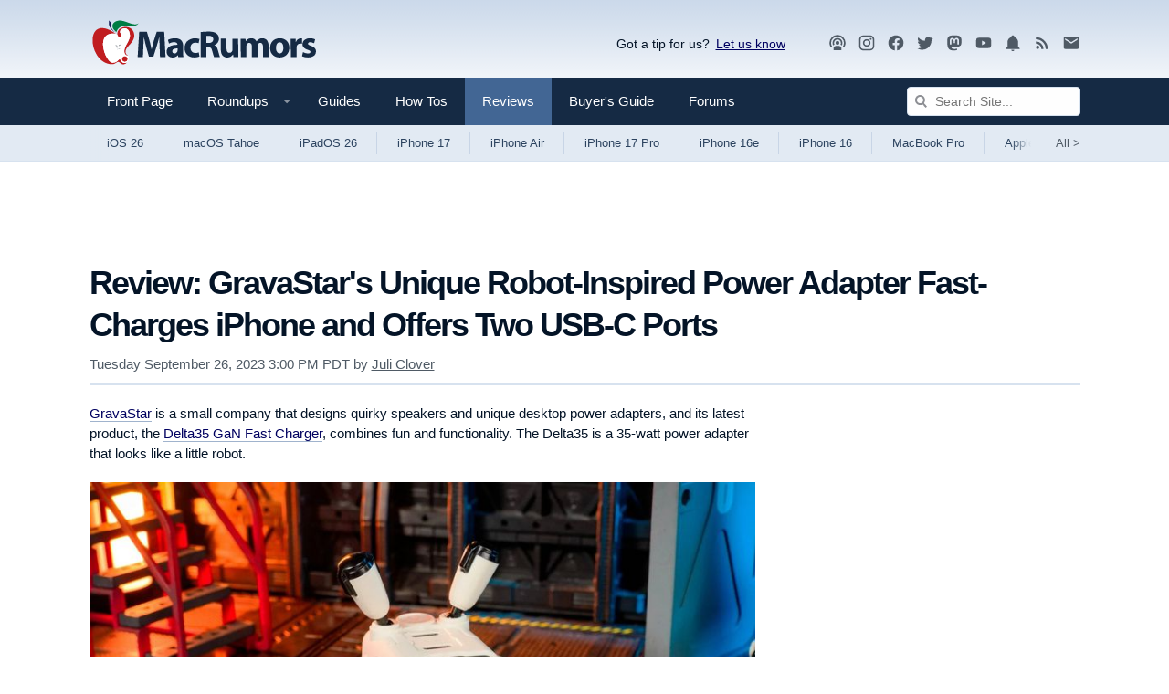

--- FILE ---
content_type: text/html; charset=utf-8
request_url: https://www.google.com/recaptcha/api2/aframe
body_size: 257
content:
<!DOCTYPE HTML><html><head><meta http-equiv="content-type" content="text/html; charset=UTF-8"></head><body><script nonce="tFHz9uhINrOaffc7vZGELg">/** Anti-fraud and anti-abuse applications only. See google.com/recaptcha */ try{var clients={'sodar':'https://pagead2.googlesyndication.com/pagead/sodar?'};window.addEventListener("message",function(a){try{if(a.source===window.parent){var b=JSON.parse(a.data);var c=clients[b['id']];if(c){var d=document.createElement('img');d.src=c+b['params']+'&rc='+(localStorage.getItem("rc::a")?sessionStorage.getItem("rc::b"):"");window.document.body.appendChild(d);sessionStorage.setItem("rc::e",parseInt(sessionStorage.getItem("rc::e")||0)+1);localStorage.setItem("rc::h",'1768870017246');}}}catch(b){}});window.parent.postMessage("_grecaptcha_ready", "*");}catch(b){}</script></body></html>

--- FILE ---
content_type: text/plain
request_url: https://rtb.openx.net/openrtbb/prebidjs
body_size: -225
content:
{"id":"0a338b65-9716-4ee1-bc59-7885e3f01b89","nbr":0}

--- FILE ---
content_type: image/svg+xml
request_url: https://images.macrumors.com/images-new/macrumors-simple-logo-light.svg
body_size: 14619
content:
<?xml version="1.0" encoding="utf-8"?>
<!-- Generator: Adobe Illustrator 16.0.0, SVG Export Plug-In . SVG Version: 6.00 Build 0)  -->
<!DOCTYPE svg PUBLIC "-//W3C//DTD SVG 1.1//EN" "http://www.w3.org/Graphics/SVG/1.1/DTD/svg11.dtd">
<svg version="1.1" id="Layer_1" xmlns="http://www.w3.org/2000/svg" xmlns:xlink="http://www.w3.org/1999/xlink" x="0px" y="0px"
	 width="500px" height="142px" viewBox="0 0 500 142" enable-background="new 0 0 500 142" xml:space="preserve">
<g>
	<path fill-rule="evenodd" clip-rule="evenodd" fill="#152A44" d="M163.6,49.5l3,55.5h-12.25l-0.75-21.25
		c-0.367-8.9-0.55-16.517-0.55-22.85h-0.25c-2.667,10-4.716,17.167-6.15,21.5l-6.75,21.649h-9.75l-6-21.45
		c-1.2-4.366-2.867-11.6-5-21.7h-0.2L117,105h-11.6l3.5-55.5h16.7l5.45,18.5c2.3,8.9,3.883,15.517,4.75,19.85h0.2
		c1.3-5.399,2.567-10.267,3.8-14.6c0.5-1.9,0.983-3.667,1.45-5.3l6-18.45H163.6z M234.2,64.05c0.867,0.133,1.75,0.284,2.65,0.45
		c1.2,0.233,2.55,0.533,4.05,0.9l-2.05,9.3c-1.833-0.8-4.167-1.2-7-1.2c-1.567,0-3.067,0.25-4.5,0.75c-1.267,0.6-2.4,1.384-3.4,2.35
		c-0.9,1.034-1.617,2.233-2.15,3.601c-0.466,1.366-0.7,2.883-0.7,4.55c0,1.8,0.3,3.434,0.9,4.9c0.533,1.366,1.3,2.533,2.3,3.5
		c0.967,0.933,2.133,1.649,3.5,2.149c1.333,0.5,2.767,0.75,4.3,0.75c2.667,0,5.066-0.434,7.2-1.3l1.5,9.25
		c-4.3,1.2-8.033,1.8-11.2,1.8c-3.233,0-6.184-0.467-8.85-1.399c-2.6-0.967-4.833-2.351-6.7-4.15c-1.867-1.767-3.3-3.917-4.3-6.45
		c-0.967-2.566-1.45-5.416-1.45-8.55c0-2.967,0.483-5.733,1.45-8.3c0.8-2.066,1.867-3.9,3.2-5.5c3.033-3.067,6.667-5.233,10.9-6.5
		C227.15,63.85,230.6,63.55,234.2,64.05z M182.1,89.3c-0.6,0.834-0.9,1.834-0.9,3c0,1.533,0.466,2.717,1.4,3.55
		c0.9,0.834,2.066,1.25,3.5,1.25c1.566,0,2.95-0.449,4.15-1.35c1.133-0.866,1.917-1.95,2.35-3.25l0.25-2.15V86
		c-4.133,0.2-6.9,0.634-8.3,1.3C183.45,87.8,182.633,88.467,182.1,89.3z M187.4,63.8c3.2,0,6,0.467,8.4,1.4
		c2.2,0.833,4.017,2.1,5.45,3.8c1.3,1.467,2.3,3.3,3,5.5c0.533,1.967,0.8,4.184,0.8,6.65v14c0,4.5,0.2,7.783,0.6,9.85h-11.3
		l-0.7-4.05h-0.25c-1.3,1.6-2.95,2.816-4.95,3.649c-2,0.867-4.184,1.301-6.55,1.301c-2.033,0-3.867-0.334-5.5-1
		c-1.566-0.667-2.95-1.601-4.15-2.801c-1.067-1.133-1.917-2.433-2.55-3.899c-0.567-1.467-0.85-3.033-0.85-4.7
		c0-2.566,0.566-4.816,1.7-6.75c1.067-1.934,2.65-3.533,4.75-4.8c2.067-1.334,4.55-2.283,7.45-2.851
		c2.9-0.633,6.15-0.949,9.75-0.949V77.55c0-1.399-0.45-2.517-1.35-3.35c-0.6-0.533-1.35-0.95-2.25-1.25
		c-1.066-0.367-2.316-0.55-3.75-0.55c-2,0-4.05,0.316-6.15,0.949c-1.933,0.534-3.583,1.233-4.95,2.101l-2.35-8.1
		c1.733-0.9,3.767-1.7,6.1-2.4C180.867,64.183,184.067,63.8,187.4,63.8z M268.5,60.35c-0.767-0.667-1.7-1.133-2.8-1.4
		c-1.134-0.333-2.434-0.517-3.9-0.55c-2.267,0-4.184,0.117-5.75,0.35v15.4H261c1.6,0,3.017-0.2,4.25-0.601
		c1.2-0.366,2.25-0.899,3.15-1.6c0.866-0.7,1.5-1.55,1.899-2.55c0.467-0.967,0.7-2.05,0.7-3.25c0-1.3-0.217-2.417-0.65-3.35
		C269.95,61.833,269.333,61.017,268.5,60.35z M255.5,49.3c1.5-0.1,3.134-0.183,4.9-0.25c4.199,0,7.716,0.35,10.55,1.05
		c2.967,0.7,5.416,1.816,7.35,3.35c1.7,1.367,2.983,2.983,3.851,4.85c0.866,2,1.3,4.267,1.3,6.8c0,1.667-0.283,3.267-0.851,4.8
		c-0.566,1.433-1.316,2.784-2.25,4.05c-0.933,1.1-1.966,2.066-3.1,2.899c-1.167,0.801-2.366,1.434-3.6,1.9V79
		c1.866,0.767,3.383,2.033,4.55,3.8c1.166,1.667,2.116,3.851,2.85,6.55c1.167,4.167,2.684,9.384,4.55,15.65H272.7
		c-1.434-4.066-2.717-8.384-3.851-12.95l-1.3-4.25c-0.5-1.166-1.1-2.083-1.8-2.75c-1.267-1.2-3.2-1.833-5.8-1.899h-3.9V105H243.7
		V50.2C245.833,49.9,249.767,49.6,255.5,49.3z M325.65,64.75L326,105h-10.9l-0.5-5.65h-0.3c-1.1,1.667-2.483,3.067-4.149,4.2
		c-1.167,0.7-2.367,1.25-3.601,1.65c-1.533,0.467-3.149,0.7-4.85,0.7c-2.101,0-3.967-0.334-5.601-1c-1.767-0.7-3.267-1.75-4.5-3.15
		c-1.267-1.434-2.25-3.233-2.949-5.4c-0.7-2.3-1.051-4.966-1.051-8v-23.6h12.551V86.4c0,3.033,0.5,5.316,1.5,6.85
		c0.533,0.833,1.183,1.467,1.949,1.9c0.801,0.399,1.733,0.6,2.801,0.6c1.566,0,2.949-0.467,4.149-1.4c0.9-0.8,1.601-1.8,2.101-3
		c0.3-0.566,0.449-1.449,0.449-2.649V64.75H325.65z M354.55,63.8c2.601,0,4.884,0.633,6.851,1.9c1.899,1.2,3.316,2.85,4.25,4.95
		h0.149c1.4-1.967,3.117-3.583,5.15-4.85c1.166-0.667,2.333-1.167,3.5-1.5c1.333-0.333,2.717-0.5,4.149-0.5
		c1.967,0,3.767,0.35,5.4,1.05c1.667,0.7,3.1,1.767,4.3,3.2c1.233,1.467,2.167,3.283,2.8,5.45c0.733,2.233,1.101,4.816,1.101,7.75
		V105H380V83.1c0-2.966-0.483-5.233-1.45-6.8c-1-1.633-2.5-2.45-4.5-2.45c-1.366,0-2.583,0.434-3.649,1.301
		c-0.967,0.767-1.667,1.783-2.101,3.05c-0.333,0.934-0.5,2.017-0.5,3.25V105h-12.2V82.4c0-2.634-0.449-4.7-1.35-6.2
		c-1-1.566-2.467-2.351-4.4-2.351c-1.433,0-2.699,0.5-3.8,1.5c-0.899,0.801-1.583,1.834-2.05,3.101c-0.333,0.767-0.5,1.783-0.5,3.05
		V105h-12.15l-0.3-40.25h10.55l0.551,5.45h0.25c1.133-1.733,2.517-3.133,4.149-4.2c1.066-0.7,2.2-1.2,3.4-1.5
		C351.384,64.033,352.917,63.8,354.55,63.8z M452,72.15c0.533-1.4,1.233-2.65,2.1-3.75c0.767-1.033,1.667-1.9,2.7-2.6
		c1.9-1.333,3.95-2,6.15-2l2.6,0.15V75.8l-3.399-0.35c-2.301,0-4.2,0.566-5.7,1.7c-1.467,1.1-2.417,2.633-2.851,4.6l-0.25,2.8V105
		H440.9l-0.351-40.25h10.75l0.4,7.4H452z M416.6,72.7c-1.433,0-2.716,0.35-3.85,1.05c-0.967,0.667-1.8,1.583-2.5,2.75
		c-0.634,1.1-1.116,2.4-1.45,3.9L408.4,84.8c0,1.733,0.149,3.351,0.449,4.851c0.4,1.433,0.967,2.699,1.7,3.8
		c0.7,1.133,1.55,1.983,2.55,2.55c1.034,0.6,2.2,0.9,3.5,0.9c1.2,0,2.301-0.284,3.301-0.851c0.933-0.6,1.783-1.434,2.55-2.5
		c0.7-1.033,1.233-2.3,1.6-3.8c0.4-1.533,0.601-3.184,0.601-4.95l-0.5-4.399c-0.334-1.5-0.817-2.801-1.45-3.9
		c-0.667-1.2-1.467-2.116-2.4-2.75C419.2,73.05,417.967,72.7,416.6,72.7z M425.4,65.35c2.5,0.967,4.649,2.383,6.449,4.25
		c1.801,1.833,3.2,3.983,4.2,6.45c1,2.601,1.5,5.384,1.5,8.351c0,1.8-0.166,3.517-0.5,5.149c-0.3,1.601-0.75,3.066-1.35,4.4
		c-1.066,2.633-2.634,4.883-4.7,6.75c-2,1.733-4.283,3.033-6.85,3.899c-2.467,0.867-5.084,1.301-7.851,1.301
		c-2.934,0-5.666-0.483-8.2-1.45c-2.566-0.9-4.783-2.25-6.649-4.05c-1.934-1.801-3.417-3.967-4.45-6.5c-1-2.667-1.5-5.584-1.5-8.75
		c0-3.2,0.5-6.15,1.5-8.851c1-2.566,2.45-4.8,4.35-6.7c1.9-1.867,4.167-3.3,6.801-4.3c2.666-1,5.6-1.5,8.8-1.5
		C419.983,63.8,422.8,64.317,425.4,65.35z M494.15,66.15l-2.25,8.6c-3.467-1.533-6.351-2.3-8.65-2.3c-1.533,0-2.733,0.316-3.6,0.95
		c-0.801,0.533-1.2,1.333-1.2,2.399c0,0.9,0.467,1.684,1.399,2.351c0.867,0.633,2.567,1.383,5.101,2.25
		c1.899,0.633,3.55,1.366,4.95,2.199c1.333,0.834,2.449,1.767,3.35,2.801c0.866,1,1.55,2.116,2.05,3.35
		c0.4,1.2,0.601,2.566,0.601,4.1c0,1.834-0.384,3.567-1.15,5.2c-0.7,1.566-1.8,2.917-3.3,4.05c-1.5,1.2-3.316,2.101-5.45,2.7
		c-2.233,0.667-4.75,1-7.55,1c-2.566,0-5.017-0.267-7.351-0.8c-2.233-0.434-4.116-1.1-5.649-2l2.2-8.95
		c1.3,0.733,2.933,1.417,4.899,2.05c2.2,0.667,4.167,1,5.9,1c1.8,0,3.166-0.3,4.1-0.899c0.834-0.601,1.25-1.434,1.25-2.5
		c0-1.033-0.399-1.851-1.2-2.45c-0.8-0.634-2.366-1.35-4.699-2.15c-2.067-0.699-3.851-1.483-5.351-2.35
		c-1.434-0.9-2.633-1.884-3.6-2.95c-0.867-1.033-1.5-2.133-1.9-3.3c-0.434-1.134-0.649-2.3-0.649-3.5c0-1.866,0.399-3.6,1.199-5.2
		c0.733-1.633,1.834-3.033,3.301-4.2c1.433-1.2,3.133-2.133,5.1-2.8c2.134-0.667,4.4-1,6.8-1c2.233,0,4.417,0.233,6.55,0.7
		C491.25,64.933,492.85,65.483,494.15,66.15z"/>
	<path fill-rule="evenodd" clip-rule="evenodd" fill="#007D44" d="M96.05,33c0.434,0.067,0.85,0.133,1.25,0.2
		c0.434,0.033,0.867,0.066,1.3,0.1c0.2,0.034,0.4,0.05,0.6,0.05c0.2,0,0.4,0,0.6,0c0.2,0,0.4,0,0.6,0h0.05c0.2,0,0.4-0.017,0.6-0.05
		c0.367-0.033,0.75-0.083,1.15-0.15c0.367-0.066,0.75-0.133,1.15-0.2c0.367-0.1,0.733-0.217,1.1-0.35c0.033,0,0.066,0,0.1,0
		c0.367-0.133,0.7-0.267,1-0.4c0.367-0.2,0.733-0.4,1.1-0.6c0.333-0.2,0.667-0.434,1-0.7h0.05c-0.434,0.6-0.883,1.167-1.35,1.7
		h-0.05c-0.5,0.5-1.017,0.967-1.55,1.4c-0.567,0.367-1.133,0.717-1.7,1.05c-0.633,0.3-1.267,0.55-1.9,0.75
		c-0.233,0.067-0.467,0.15-0.7,0.25c-0.1,0.034-0.2,0.067-0.3,0.1c-0.333,0.067-0.683,0.133-1.05,0.2
		c-0.333,0.1-0.684,0.183-1.05,0.25c-0.333,0.033-0.683,0.083-1.05,0.15c-0.233,0-0.483,0.033-0.75,0.1
		c-0.233,0-0.467,0.017-0.7,0.05c-0.267,0-0.517,0.017-0.75,0.05C94.533,36.983,94.267,37,94,37c-0.233,0-0.483,0-0.75,0
		s-0.517,0.017-0.75,0.05L80.35,36.8c-0.267,0-0.533,0-0.8,0c-0.267,0.034-0.533,0.05-0.8,0.05c-0.3,0-0.583,0-0.85,0
		c-0.267,0.033-0.517,0.066-0.75,0.1c-0.3,0-0.583,0.017-0.85,0.05c-0.233,0.033-0.483,0.067-0.75,0.1
		c-0.4,0.033-0.783,0.083-1.15,0.15c-0.4,0.033-0.8,0.083-1.2,0.15c-0.367,0.1-0.75,0.2-1.15,0.3c-0.367,0.1-0.733,0.2-1.1,0.3
		c-0.333,0.1-0.684,0.217-1.05,0.35s-0.733,0.283-1.1,0.45c-0.333,0.133-0.683,0.284-1.05,0.45c-0.333,0.2-0.667,0.4-1,0.6
		c-0.3,0.167-0.633,0.367-1,0.6c-0.3,0.233-0.6,0.466-0.9,0.7c-0.633,0.5-1.217,1.067-1.75,1.7c-0.3,0.3-0.583,0.617-0.85,0.95
		c-0.3,0.367-0.567,0.733-0.8,1.1c-0.267,0.367-0.517,0.767-0.75,1.2c-0.233,0.4-0.467,0.816-0.7,1.25
		c-0.233,0.467-0.45,0.933-0.65,1.4c-0.2,0.5-0.383,1-0.55,1.5l-0.05,0.05c-0.667-0.566-1.3-1.117-1.9-1.65S55.7,47.6,55.2,47.1
		c-0.534-0.533-1-1.067-1.4-1.6c-0.433-0.5-0.816-1-1.15-1.5c-0.367-0.533-0.683-1.05-0.95-1.55c-0.267-0.5-0.483-0.983-0.65-1.45
		c-0.233-0.5-0.4-0.983-0.5-1.45c-0.133-0.466-0.216-0.933-0.25-1.4c-0.066-0.433-0.1-0.883-0.1-1.35c0-0.433,0.033-0.867,0.1-1.3
		c0.067-0.433,0.167-0.833,0.3-1.2c0.133-0.4,0.283-0.8,0.45-1.2c0.2-0.4,0.4-0.783,0.6-1.15c0.233-0.333,0.483-0.684,0.75-1.05
		c0.567-0.667,1.2-1.283,1.9-1.85c0.333-0.267,0.7-0.533,1.1-0.8c0.367-0.267,0.767-0.517,1.2-0.75c0.4-0.233,0.833-0.45,1.3-0.65
		c0.434-0.2,0.883-0.383,1.35-0.55c0.5-0.133,1-0.267,1.5-0.4c0.467-0.133,0.95-0.267,1.45-0.4c0.5-0.1,1.017-0.183,1.55-0.25
		c0.533-0.033,1.05-0.067,1.55-0.1c0.2,0,0.383,0,0.55,0c0.2,0,0.383,0,0.55,0c0.2,0,0.4,0,0.6,0c0.167,0,0.35,0,0.55,0
		c0.233,0,0.434,0.017,0.6,0.05c0.467,0.033,0.95,0.083,1.45,0.15c0.467,0.033,0.95,0.1,1.45,0.2c0.434,0.067,0.9,0.15,1.4,0.25
		c0.5,0.1,0.983,0.2,1.45,0.3c0.333,0.066,0.65,0.15,0.95,0.25c0.333,0.1,0.65,0.2,0.95,0.3c0.333,0.067,0.65,0.15,0.95,0.25
		c0.333,0.1,0.65,0.184,0.95,0.25c0.333,0.133,0.667,0.25,1,0.35c0.333,0.1,0.633,0.2,0.9,0.3l8.45,3c0.333,0.1,0.65,0.2,0.95,0.3
		s0.6,0.2,0.9,0.3c0.3,0.1,0.6,0.184,0.9,0.25c0.3,0.133,0.6,0.233,0.9,0.3c0.3,0.1,0.6,0.183,0.9,0.25
		c0.3,0.066,0.583,0.15,0.85,0.25c0.433,0.1,0.867,0.2,1.3,0.3S95.617,32.933,96.05,33z"/>
	<path fill-rule="evenodd" clip-rule="evenodd" fill="#C01D20" d="M85.45,102.35c-0.333-0.033-0.667-0.066-1-0.1
		c-0.333-0.033-0.65-0.083-0.95-0.15c-0.6-0.133-1.15-0.3-1.65-0.5c-0.133-0.033-0.25-0.066-0.35-0.1h-0.05
		c-0.367-0.2-0.717-0.4-1.05-0.6h-0.05c-0.4-0.267-0.783-0.551-1.15-0.851c-0.333-0.333-0.633-0.666-0.9-1
		c-0.3-0.366-0.55-0.733-0.75-1.1c-0.2-0.434-0.383-0.851-0.55-1.25c-0.1-0.2-0.167-0.4-0.2-0.601
		c-0.066-0.199-0.133-0.416-0.2-0.649c-0.067-0.2-0.117-0.4-0.15-0.601c-0.034-0.233-0.067-0.449-0.1-0.649
		c-0.033-0.233-0.05-0.45-0.05-0.65c-0.033-0.2-0.05-0.399-0.05-0.6c-0.033-0.233-0.05-0.45-0.05-0.65s0-0.416,0-0.649
		c0-0.167,0.017-0.351,0.05-0.551c0.033-0.199,0.05-0.399,0.05-0.6c0.034-0.3,0.067-0.616,0.1-0.95
		c0.067-0.333,0.133-0.649,0.2-0.95c0.066-0.366,0.133-0.699,0.2-1c0.1-0.333,0.184-0.666,0.25-1c0.067-0.233,0.133-0.466,0.2-0.699
		c0.1-0.2,0.183-0.4,0.25-0.601c0.067-0.233,0.15-0.467,0.25-0.7S77.933,84.15,78,83.95c0.067-0.233,0.167-0.467,0.3-0.7
		c0.1-0.2,0.184-0.417,0.25-0.65c0.1-0.233,0.2-0.466,0.3-0.699s0.217-0.45,0.35-0.65c0.1-0.233,0.2-0.45,0.3-0.65l5.3-10.3
		c0.1-0.233,0.217-0.466,0.35-0.7c0.1-0.2,0.2-0.417,0.3-0.65c0.1-0.233,0.2-0.483,0.3-0.75c0.1-0.2,0.2-0.417,0.3-0.65
		c0.1-0.233,0.2-0.466,0.3-0.7s0.2-0.45,0.3-0.65c0.067-0.233,0.133-0.467,0.2-0.7c0.1-0.233,0.183-0.467,0.25-0.7
		c0.1-0.2,0.183-0.417,0.25-0.65c0.066-0.233,0.133-0.467,0.2-0.7c0.067-0.233,0.117-0.45,0.15-0.65
		c0.066-0.267,0.133-0.517,0.2-0.75c0.067-0.333,0.133-0.667,0.2-1c0.066-0.333,0.117-0.667,0.15-1c0.033-0.333,0.067-0.667,0.1-1
		c0-0.367,0-0.716,0-1.05c0-0.4,0-0.8,0-1.2c0-0.433-0.033-0.833-0.1-1.2c0-0.4-0.033-0.8-0.1-1.2c-0.066-0.367-0.133-0.733-0.2-1.1
		c-0.067-0.4-0.15-0.783-0.25-1.15c-0.067-0.367-0.167-0.717-0.3-1.05c-0.066-0.367-0.183-0.717-0.35-1.05
		c-0.1-0.333-0.216-0.667-0.35-1c-0.267-0.633-0.567-1.233-0.9-1.8c-0.367-0.567-0.75-1.1-1.15-1.6s-0.833-0.933-1.3-1.3
		c-0.434-0.434-0.934-0.8-1.5-1.1c-0.5-0.333-1.05-0.583-1.65-0.75c-0.567-0.2-1.167-0.35-1.8-0.45c-0.467-0.066-0.933-0.1-1.4-0.1
		L76.4,42c-0.367,0-0.717,0.033-1.05,0.1c-0.367,0.033-0.75,0.1-1.15,0.2c-0.534,0.1-1.05,0.25-1.55,0.45
		c-0.467,0.167-0.917,0.383-1.35,0.65c-0.433,0.2-0.833,0.434-1.2,0.7c-0.367,0.3-0.7,0.6-1,0.9c-0.333,0.267-0.617,0.583-0.85,0.95
		c-0.233,0.3-0.45,0.617-0.65,0.95c-0.167,0.367-0.317,0.717-0.45,1.05c-0.133,0.367-0.217,0.716-0.25,1.05
		c-0.066,0.367-0.1,0.717-0.1,1.05c0.034,0.333,0.1,0.667,0.2,1c0.067,0.333,0.183,0.65,0.35,0.95c0.133,0.3,0.316,0.583,0.55,0.85
		c0.567,0.667,1.017,1.283,1.35,1.85c0.367,0.633,0.617,1.216,0.75,1.75c0.133,0.533,0.183,1.033,0.15,1.5
		c-0.033,0.466-0.15,0.9-0.35,1.3c-0.167,0.367-0.417,0.683-0.75,0.95c-0.333,0.3-0.7,0.55-1.1,0.75
		c-0.133,0.033-0.233,0.083-0.3,0.15c-0.133,0-0.25,0.017-0.35,0.05c-0.1,0.033-0.216,0.05-0.35,0.05
		c-0.1,0.033-0.217,0.05-0.35,0.05c-0.033,0-0.083,0-0.15,0c-0.1,0-0.184,0-0.25,0c-0.1,0-0.184-0.017-0.25-0.05
		c-0.133,0-0.25,0-0.35,0c-0.133-0.034-0.25-0.067-0.35-0.1s-0.217-0.083-0.35-0.15c-0.1-0.034-0.217-0.067-0.35-0.1
		c-0.1-0.067-0.2-0.133-0.3-0.2c-0.133-0.066-0.25-0.133-0.35-0.2c-0.133-0.067-0.233-0.15-0.3-0.25
		c-0.133-0.067-0.233-0.133-0.3-0.2c-0.133-0.1-0.25-0.2-0.35-0.3c-0.067-0.1-0.15-0.217-0.25-0.35c-0.1-0.1-0.184-0.2-0.25-0.3
		c-0.1-0.133-0.184-0.25-0.25-0.35c-0.1-0.133-0.184-0.267-0.25-0.4c-0.067-0.133-0.133-0.267-0.2-0.4
		c-0.067-0.167-0.117-0.316-0.15-0.45c-0.067-0.167-0.133-0.333-0.2-0.5c-0.033-0.167-0.083-0.333-0.15-0.5c0-0.034,0-0.067,0-0.1
		c-0.011-0.162-0.044-0.312-0.1-0.45c-0.033-0.4-0.066-0.8-0.1-1.2c-0.033-0.434-0.033-0.833,0-1.2c0-0.433,0.034-0.833,0.1-1.2
		c0-0.4,0.05-0.783,0.15-1.15c0.067-0.333,0.167-0.683,0.3-1.05c0.066-0.367,0.167-0.717,0.3-1.05c0.133-0.367,0.283-0.7,0.45-1
		c0.2-0.333,0.383-0.65,0.55-0.95c0.367-0.633,0.783-1.233,1.25-1.8c0.5-0.566,1.033-1.1,1.6-1.6s1.167-0.95,1.8-1.35
		c0.3-0.233,0.617-0.434,0.95-0.6c0.333-0.2,0.667-0.383,1-0.55c0.367-0.167,0.733-0.333,1.1-0.5c0.367-0.133,0.733-0.267,1.1-0.4
		c0.367-0.167,0.75-0.3,1.15-0.4c0.367-0.1,0.75-0.2,1.15-0.3s0.817-0.184,1.25-0.25c0.4-0.067,0.8-0.117,1.2-0.15
		c0.4-0.067,0.816-0.1,1.25-0.1c0.4-0.033,0.816-0.05,1.25-0.05c0.633,0,1.267,0.017,1.9,0.05c0.6,0.066,1.217,0.15,1.85,0.25
		c0.6,0.133,1.2,0.267,1.8,0.4c0.567,0.167,1.133,0.35,1.7,0.55c0.566,0.2,1.117,0.45,1.65,0.75c0.533,0.233,1.05,0.5,1.55,0.8
		c0.5,0.3,1,0.633,1.5,1c0.434,0.333,0.883,0.7,1.35,1.1c0.433,0.4,0.833,0.816,1.2,1.25c0.4,0.433,0.783,0.883,1.15,1.35
		c0.333,0.467,0.65,0.967,0.95,1.5c0.3,0.5,0.567,1.034,0.8,1.6c0.267,0.567,0.483,1.15,0.65,1.75c0.2,0.6,0.367,1.217,0.5,1.85
		s0.233,1.283,0.3,1.95c0.067,0.667,0.1,1.35,0.1,2.05c0,0.5-0.017,1.017-0.05,1.55c0,0.5-0.033,0.983-0.1,1.45
		c-0.1,0.467-0.183,0.933-0.25,1.4c-0.1,0.467-0.2,0.934-0.3,1.4c-0.133,0.434-0.267,0.867-0.4,1.3
		c-0.133,0.433-0.283,0.85-0.45,1.25c-0.167,0.433-0.35,0.85-0.55,1.25c-0.167,0.4-0.35,0.783-0.55,1.15c-0.2,0.4-0.4,0.8-0.6,1.2
		c-0.233,0.333-0.467,0.683-0.7,1.05c-0.233,0.367-0.467,0.717-0.7,1.05c-0.267,0.367-0.517,0.733-0.75,1.101
		c-0.167,0.199-0.35,0.416-0.55,0.649c-0.133,0.233-0.3,0.45-0.5,0.65c-0.167,0.233-0.35,0.467-0.55,0.7
		c-0.167,0.199-0.35,0.416-0.55,0.649c-0.167,0.2-0.333,0.4-0.5,0.601c-0.2,0.233-0.383,0.449-0.55,0.649l-4.9,5.4
		c-0.2,0.2-0.383,0.399-0.55,0.6c-0.133,0.2-0.283,0.4-0.45,0.601c-0.167,0.199-0.333,0.383-0.5,0.55
		c-0.467,0.633-0.883,1.25-1.25,1.85c-0.433,0.601-0.8,1.217-1.1,1.851c-0.2,0.3-0.367,0.616-0.5,0.949
		c-0.133,0.334-0.25,0.667-0.35,1c-0.133,0.301-0.233,0.617-0.3,0.95c-0.1,0.367-0.183,0.717-0.25,1.05
		c-0.033,0.134-0.066,0.284-0.1,0.45c0,0.167-0.017,0.316-0.05,0.45c0,0.134-0.017,0.283-0.05,0.45c0,0.166,0,0.333,0,0.5
		c0,0.166,0,0.333,0,0.5c0,0.166,0,0.333,0,0.5c0,0.166,0.017,0.333,0.05,0.5c0.033,0.2,0.05,0.383,0.05,0.55
		c0.067,0.167,0.117,0.333,0.15,0.5c0.033,0.167,0.066,0.35,0.1,0.55c0.067,0.134,0.133,0.3,0.2,0.5c0.033,0.167,0.1,0.334,0.2,0.5
		c0.066,0.167,0.133,0.334,0.2,0.5c0.1,0.167,0.184,0.334,0.25,0.5c0.2,0.334,0.434,0.667,0.7,1c0.233,0.334,0.517,0.65,0.85,0.95
		c0.3,0.267,0.65,0.55,1.05,0.85c0.4,0.267,0.817,0.534,1.25,0.801C84.467,101.884,84.95,102.116,85.45,102.35z M57.55,53.85
		c-1-0.167-1.966-0.283-2.9-0.35c-0.533-0.033-1.066-0.05-1.6-0.05c-0.367-0.034-0.75-0.05-1.15-0.05h-0.1
		c-0.867,0-1.683,0.033-2.45,0.1c-0.8,0.067-1.583,0.15-2.35,0.25c-0.733,0.133-1.45,0.283-2.15,0.45
		c-0.7,0.167-1.383,0.367-2.05,0.6c-0.633,0.2-1.25,0.434-1.85,0.7c-0.6,0.267-1.167,0.567-1.7,0.9c-0.533,0.3-1.05,0.617-1.55,0.95
		c-0.5,0.367-0.967,0.75-1.4,1.15c-0.4,0.4-0.8,0.833-1.2,1.3c-0.4,0.434-0.783,0.883-1.15,1.35c-0.333,0.434-0.65,0.917-0.95,1.45
		c-0.267,0.5-0.55,1.017-0.85,1.55c-0.233,0.533-0.45,1.083-0.65,1.65c-0.233,0.567-0.433,1.15-0.6,1.75
		c-0.167,0.6-0.316,1.2-0.45,1.8s-0.25,1.217-0.35,1.85c-0.133,0.633-0.233,1.267-0.3,1.899c-0.033,0.667-0.066,1.317-0.1,1.95
		c-0.034,0.7-0.034,1.367,0,2c0,0.7,0,1.384,0,2.05c0.066,0.7,0.133,1.4,0.2,2.101c0.067,0.666,0.15,1.35,0.25,2.05
		c0.067,0.7,0.167,1.4,0.3,2.1c0.133,0.7,0.267,1.384,0.4,2.051c0.167,0.733,0.333,1.433,0.5,2.1c0.167,0.7,0.333,1.384,0.5,2.05
		c0.2,0.7,0.417,1.384,0.65,2.05c0.2,0.7,0.417,1.367,0.65,2c0.233,0.667,0.483,1.334,0.75,2c0.267,0.634,0.533,1.267,0.8,1.9
		c0.233,0.634,0.5,1.267,0.8,1.9c0.267,0.6,0.567,1.199,0.9,1.8c0.3,0.566,0.6,1.133,0.9,1.7c0.3,0.566,0.617,1.116,0.95,1.649
		c0.3,0.533,0.617,1.05,0.95,1.55c0.333,0.534,0.667,1.034,1,1.5c0.333,0.467,0.667,0.917,1,1.351c0.367,0.434,0.716,0.866,1.05,1.3
		c0.333,0.366,0.683,0.733,1.05,1.1c0.333,0.367,0.667,0.717,1,1.051c0.367,0.3,0.733,0.583,1.1,0.85
		c0.333,0.267,0.684,0.517,1.05,0.75c0.333,0.2,0.683,0.4,1.05,0.6c0.333,0.167,0.667,0.301,1,0.4s0.683,0.184,1.05,0.25
		c0.333,0.066,0.65,0.1,0.95,0.1c0.233,0,0.45,0,0.65,0c0.233,0,0.45,0,0.65,0c0.2-0.033,0.4-0.066,0.6-0.1
		c0.2,0,0.4-0.017,0.6-0.05c0.167-0.033,0.367-0.05,0.6-0.05c0.167-0.034,0.333-0.067,0.5-0.101c0.167-0.033,0.35-0.066,0.55-0.1
		c0.167-0.066,0.333-0.117,0.5-0.15c0.167-0.033,0.317-0.083,0.45-0.149c0.267-0.067,0.517-0.134,0.75-0.2
		c0.233-0.101,0.45-0.184,0.65-0.25c0.2-0.101,0.417-0.2,0.65-0.3c0.2-0.101,0.383-0.184,0.55-0.25c0.2-0.134,0.383-0.25,0.55-0.351
		c0.2-0.1,0.383-0.2,0.55-0.3c0.167-0.134,0.317-0.25,0.45-0.35c0.167-0.101,0.333-0.217,0.5-0.351c0.167-0.1,0.317-0.217,0.45-0.35
		c0.133-0.134,0.267-0.25,0.4-0.351c0.133-0.133,0.267-0.25,0.4-0.35s0.267-0.217,0.4-0.35l1.6-1.601c0.1-0.1,0.2-0.2,0.3-0.3
		c0.1-0.1,0.184-0.184,0.25-0.25c0.133-0.066,0.233-0.134,0.3-0.2c0.1-0.066,0.2-0.133,0.3-0.2c0.1-0.066,0.184-0.133,0.25-0.199
		c0.067-0.034,0.167-0.084,0.3-0.15c0.066-0.033,0.133-0.066,0.2-0.1c0.1,0,0.217-0.017,0.35-0.051c0.067,0,0.15,0,0.25,0
		c0.067,0,0.15,0,0.25,0c0.067,0.034,0.133,0.051,0.2,0.051c0.066,0.033,0.133,0.066,0.2,0.1c0.067,0.033,0.133,0.066,0.2,0.1
		c0.066,0.067,0.133,0.117,0.2,0.15c0.067,0.066,0.133,0.134,0.2,0.2s0.117,0.133,0.15,0.2c0.067,0.066,0.133,0.133,0.2,0.199
		c0.033,0.101,0.083,0.184,0.15,0.25c0.1,0.101,0.167,0.2,0.2,0.301l1.5,2.55c0.1,0.1,0.183,0.217,0.25,0.35
		c0.066,0.101,0.15,0.2,0.25,0.3c0.066,0.134,0.15,0.25,0.25,0.351c0.1,0.133,0.183,0.25,0.25,0.35c0.1,0.101,0.2,0.2,0.3,0.3
		c0.067,0.101,0.15,0.217,0.25,0.351c0.133,0.1,0.25,0.184,0.35,0.25c0.1,0.133,0.2,0.233,0.3,0.3c0.1,0.1,0.233,0.2,0.4,0.3v0.05
		c0.1,0.034,0.2,0.101,0.3,0.2c0.133,0.066,0.283,0.134,0.45,0.2c0.133,0.066,0.267,0.134,0.4,0.2s0.283,0.133,0.45,0.2
		c0.133,0.033,0.283,0.083,0.45,0.149c0.1,0.033,0.233,0.066,0.4,0.101c0.133,0.033,0.267,0.066,0.4,0.1
		c0.133,0,0.283,0.017,0.45,0.05c0.133,0.033,0.283,0.05,0.45,0.05c0.167,0.034,0.333,0.067,0.5,0.101c0.167,0,0.35,0,0.55,0h0.05
		c0.167,0,0.333,0,0.5,0c0.167-0.033,0.333-0.066,0.5-0.101c0.2,0,0.383-0.017,0.55-0.05c0.2-0.033,0.4-0.083,0.6-0.149
		c0.367-0.101,0.767-0.25,1.2-0.45c0.367-0.167,0.75-0.384,1.15-0.65c0.067-0.033,0.133-0.083,0.2-0.149
		c0.236-0.185,0.461-0.367,0.675-0.551c0.06-0.05,0.119-0.101,0.175-0.149c-0.067,0.066-0.117,0.133-0.15,0.2
		c-0.012,0.024-0.029,0.05-0.05,0.074l-0.025,0.025c-0.023,0.021-0.048,0.037-0.075,0.05c-0.1,0.167-0.217,0.334-0.35,0.5
		c-0.1,0.167-0.233,0.316-0.4,0.45c-0.105,0.132-0.213,0.265-0.325,0.4c-0.022,0.031-0.047,0.064-0.075,0.1
		c-0.133,0.134-0.283,0.283-0.45,0.45c-0.133,0.133-0.267,0.283-0.4,0.45c-0.333,0.267-0.683,0.517-1.05,0.75
		c-0.333,0.267-0.7,0.5-1.1,0.699c-0.433,0.2-0.867,0.367-1.3,0.5c-0.467,0.167-0.95,0.284-1.45,0.351
		c-0.533,0.1-1.1,0.149-1.7,0.149c-0.133,0-0.283-0.017-0.45-0.05c-0.133,0-0.267-0.017-0.4-0.05c-0.133,0-0.267-0.017-0.4-0.05
		s-0.267-0.066-0.4-0.101c-0.133-0.033-0.267-0.083-0.4-0.149c-0.133-0.033-0.25-0.084-0.35-0.15
		c-0.133-0.033-0.267-0.083-0.4-0.149c-0.133-0.034-0.25-0.084-0.35-0.15c-0.133-0.066-0.25-0.134-0.35-0.2
		c-0.1-0.066-0.216-0.149-0.35-0.25c-0.1-0.066-0.217-0.133-0.35-0.2c-0.1-0.066-0.2-0.133-0.3-0.199
		c-0.133-0.101-0.25-0.184-0.35-0.25c-0.133-0.101-0.233-0.2-0.3-0.301l-1.9-1.449c-0.1-0.101-0.2-0.184-0.3-0.25
		c-0.1-0.067-0.2-0.134-0.3-0.2s-0.2-0.134-0.3-0.2c-0.133-0.1-0.233-0.184-0.3-0.25c-0.133-0.066-0.233-0.116-0.3-0.15
		c-0.133-0.066-0.233-0.116-0.3-0.149c-0.133-0.066-0.25-0.117-0.35-0.15s-0.2-0.083-0.3-0.149c-0.1-0.034-0.216-0.067-0.35-0.101
		c-0.1-0.033-0.2-0.05-0.3-0.05c-0.133-0.033-0.233-0.05-0.3-0.05c-0.133-0.033-0.25-0.05-0.35-0.05c-0.133,0-0.25,0.017-0.35,0.05
		c-0.1,0-0.217,0.017-0.35,0.05c-0.1,0-0.216,0.017-0.35,0.05c-0.1,0.033-0.2,0.066-0.3,0.101c-0.1,0.033-0.217,0.066-0.35,0.1
		c-0.1,0.066-0.2,0.116-0.3,0.15c-0.1,0.033-0.217,0.083-0.35,0.149c-0.1,0.066-0.2,0.117-0.3,0.15
		c-0.133,0.066-0.25,0.133-0.35,0.2c-0.1,0.066-0.2,0.133-0.3,0.199l-2.9,1.801c-0.133,0.066-0.267,0.149-0.4,0.25
		c-0.133,0.066-0.283,0.133-0.45,0.199c-0.133,0.101-0.267,0.184-0.4,0.25c-0.133,0.067-0.283,0.134-0.45,0.2
		c-0.133,0.066-0.283,0.134-0.45,0.2c-0.167,0.033-0.333,0.1-0.5,0.2c-0.133,0.066-0.3,0.116-0.5,0.149
		c-0.167,0.034-0.316,0.084-0.45,0.15c-0.2,0.066-0.383,0.116-0.55,0.15c-0.2,0.033-0.383,0.066-0.55,0.1
		c-0.2,0.033-0.383,0.05-0.55,0.05c-0.2,0.066-0.4,0.101-0.6,0.101c-0.2,0-0.417,0.017-0.65,0.05c-0.2,0-0.4,0-0.6,0
		c-1.1,0-2.2-0.05-3.3-0.15c-1.066-0.1-2.117-0.233-3.15-0.399c-1.033-0.233-2.05-0.483-3.05-0.75c-1.034-0.267-2.034-0.584-3-0.95
		c-0.934-0.367-1.85-0.767-2.75-1.2c-0.934-0.434-1.833-0.917-2.7-1.45c-0.9-0.533-1.75-1.083-2.55-1.649
		c-0.833-0.567-1.65-1.184-2.45-1.851c-0.8-0.633-1.567-1.3-2.3-2c-0.733-0.7-1.45-1.434-2.15-2.2
		c-0.733-0.767-1.417-1.55-2.05-2.35c-0.667-0.8-1.3-1.616-1.9-2.45c-0.6-0.866-1.184-1.733-1.75-2.6c-0.567-0.9-1.1-1.8-1.6-2.7
		c-0.533-0.9-1.033-1.833-1.5-2.8c-0.467-0.934-0.917-1.884-1.35-2.851c-0.4-0.933-0.783-1.899-1.15-2.899s-0.7-2-1-3
		c-0.333-0.967-0.633-1.95-0.9-2.95c-0.267-1.033-0.517-2.033-0.75-3c-0.2-1-0.383-2-0.55-3c-0.167-1-0.316-2-0.45-3
		c-0.1-1-0.167-1.983-0.2-2.95c-0.066-0.966-0.1-1.933-0.1-2.9c0-0.933,0.017-1.867,0.05-2.8C6.883,64.917,6.967,64,7.1,63.1
		c0.066-0.9,0.183-1.783,0.35-2.65c0.167-0.867,0.367-1.717,0.6-2.55c0.2-0.833,0.434-1.633,0.7-2.4c0.267-0.8,0.567-1.567,0.9-2.3
		c0.333-0.733,0.7-1.45,1.1-2.15c0.4-0.667,0.817-1.3,1.25-1.9c0.433-0.633,0.917-1.233,1.45-1.8c0.5-0.533,1.033-1.05,1.6-1.55
		c0.567-0.466,1.167-0.917,1.8-1.35c0.6-0.4,1.267-0.75,2-1.05c0.667-0.367,1.367-0.667,2.1-0.9c0.767-0.233,1.55-0.433,2.35-0.6
		c0.667-0.133,1.35-0.217,2.05-0.25c0.667-0.066,1.35-0.1,2.05-0.1c0.2,0,0.4,0,0.6,0s0.4,0,0.6,0c0.933,0.067,1.9,0.167,2.9,0.3
		c1.033,0.167,2.083,0.367,3.15,0.6c1.067,0.267,2.167,0.583,3.3,0.95c1.133,0.4,2.3,0.85,3.5,1.35c1.2,0.467,2.433,1.017,3.7,1.65
		c1.3,0.6,2.617,1.3,3.95,2.1c0.967,0.533,1.967,1.117,3,1.75c0.066,0.033,0.15,0.083,0.25,0.15c0.267,0.167,0.55,0.35,0.85,0.55
		c0.7,0.4,1.383,0.833,2.05,1.3l0.3,0.2c0.1,0.066,0.217,0.133,0.35,0.2l0.75,0.525C56.952,53.381,57.252,53.606,57.55,53.85z
		 M78.45,103.15c0.4,0.066,0.783,0.183,1.15,0.35c0.367,0.134,0.717,0.316,1.05,0.55c0.333,0.233,0.65,0.483,0.95,0.75
		c0.267,0.3,0.517,0.617,0.75,0.95s0.417,0.684,0.55,1.05c0.167,0.367,0.283,0.75,0.35,1.15c0.1,0.399,0.15,0.816,0.15,1.25
		c0,0.566-0.066,1.116-0.2,1.649c-0.167,0.534-0.383,1.034-0.65,1.5c-0.267,0.434-0.583,0.851-0.95,1.25
		c-0.4,0.367-0.817,0.684-1.25,0.95c-0.467,0.267-0.967,0.483-1.5,0.65c-0.533,0.133-1.083,0.2-1.65,0.2
		c-0.567,0-1.117-0.067-1.65-0.2c-0.533-0.167-1.033-0.384-1.5-0.65c-0.433-0.267-0.85-0.583-1.25-0.95
		c-0.367-0.399-0.683-0.816-0.95-1.25c-0.267-0.466-0.483-0.966-0.65-1.5c-0.133-0.533-0.2-1.083-0.2-1.649s0.067-1.117,0.2-1.65
		c0.167-0.533,0.383-1.033,0.65-1.5c0.267-0.434,0.583-0.85,0.95-1.25c0.4-0.366,0.817-0.684,1.25-0.95
		c0.467-0.267,0.967-0.483,1.5-0.649c0.534-0.134,1.083-0.2,1.65-0.2C77.633,103,78.05,103.05,78.45,103.15z"/>
	<path fill-rule="evenodd" clip-rule="evenodd" fill="#141754" d="M43.1,24.6l0.1,0.15l0.1,0.3c0.034,0.067,0.083,0.167,0.15,0.3
		c0.066,0.066,0.133,0.183,0.2,0.35c0.067,0.1,0.133,0.2,0.2,0.3c0.1,0.133,0.183,0.283,0.25,0.45c0.066,0.133,0.167,0.267,0.3,0.4
		c0.1,0.133,0.2,0.283,0.3,0.45c0.1,0.133,0.216,0.267,0.35,0.4c0.1,0.133,0.217,0.267,0.35,0.4c0.233,0.267,0.5,0.517,0.8,0.75
		c0.3,0.233,0.6,0.417,0.9,0.55c-0.167,0.3-0.333,0.667-0.5,1.1c-0.133,0.4-0.25,0.833-0.35,1.3c-0.067,0.5-0.1,1.017-0.1,1.55
		c-0.033,0.566-0.017,1.167,0.05,1.8c0.033,0.6,0.133,1.233,0.3,1.9c0.067,0.333,0.15,0.667,0.25,1
		c0.067,0.367,0.167,0.717,0.3,1.05c0.1,0.333,0.233,0.683,0.4,1.05c0.133,0.333,0.283,0.684,0.45,1.05
		c0.167,0.367,0.35,0.716,0.55,1.05c0.2,0.367,0.417,0.733,0.65,1.1s0.467,0.717,0.7,1.05c0.267,0.367,0.534,0.733,0.8,1.1
		c0.3,0.333,0.617,0.683,0.95,1.05c0.3,0.333,0.617,0.667,0.95,1c0.367,0.333,0.733,0.684,1.1,1.05c0.4,0.333,0.8,0.667,1.2,1
		c0.434,0.333,0.883,0.65,1.35,0.95c0.434,0.333,0.9,0.65,1.4,0.95c-1-0.5-1.966-1.033-2.9-1.6c-0.933-0.533-1.783-1.1-2.55-1.7
		c-0.833-0.633-1.617-1.284-2.35-1.95c-0.7-0.633-1.35-1.3-1.95-2c-0.633-0.733-1.2-1.45-1.7-2.15c-0.5-0.767-0.95-1.533-1.35-2.3
		c-0.433-0.767-0.8-1.566-1.1-2.4c-0.333-0.8-0.583-1.617-0.75-2.45c-0.2-0.833-0.35-1.684-0.45-2.55
		c-0.1-0.867-0.15-1.733-0.15-2.6c0-0.9,0.067-1.8,0.2-2.7c0.133-0.867,0.317-1.767,0.55-2.7L43.1,24.6z"/>
	<path fill-rule="evenodd" clip-rule="evenodd" fill="#7F8080" d="M58.2,78.7c0.066,0,0.133,0.017,0.2,0.05c0.1,0,0.2,0,0.3,0
		c0.133,0.033,0.25,0.066,0.35,0.1c0.133,0.034,0.25,0.067,0.35,0.101s0.217,0.083,0.35,0.149c0.1,0,0.183,0.034,0.25,0.101
		c0.1,0.033,0.183,0.066,0.25,0.1c0.067,0.066,0.15,0.134,0.25,0.2c0.067,0.033,0.133,0.083,0.2,0.15
		c0.033,0.066,0.083,0.133,0.15,0.199c0.066,0.067,0.133,0.134,0.2,0.2c0.034,0.033,0.083,0.084,0.15,0.15
		c0.033,0.066,0.083,0.133,0.15,0.2c0,0.066,0.033,0.133,0.1,0.199c0.033,0.034,0.066,0.084,0.1,0.15l0.1,0.15L61.7,81l0.05,0.15
		l0.05,0.1v0.05l-0.25,0.15l-0.7,0.149c-0.067,0.034-0.133,0.051-0.2,0.051c-0.1,0-0.183,0.017-0.25,0.05c-0.066,0-0.15,0-0.25,0
		c-0.066,0-0.133,0-0.2,0H59.9c-0.1,0-0.2,0-0.3,0c-0.1-0.033-0.184-0.05-0.25-0.05c-0.1,0-0.2-0.017-0.3-0.051
		c-0.1-0.033-0.183-0.066-0.25-0.1c-0.133-0.033-0.25-0.083-0.35-0.15c-0.1-0.066-0.2-0.116-0.3-0.149
		c-0.133-0.066-0.233-0.134-0.3-0.2c-0.1-0.066-0.2-0.134-0.3-0.2c-0.066-0.066-0.15-0.116-0.25-0.149
		c-0.066-0.067-0.133-0.134-0.2-0.2c-0.067-0.066-0.117-0.134-0.15-0.2c-0.034-0.066-0.083-0.134-0.15-0.2
		c0-0.066-0.017-0.133-0.05-0.2c-0.033-0.066-0.05-0.133-0.05-0.199c-0.034-0.134-0.034-0.25,0-0.351
		c0.066-0.133,0.15-0.233,0.25-0.3c0.033-0.066,0.083-0.1,0.15-0.1c0.066-0.034,0.133-0.067,0.2-0.101
		c0.1-0.033,0.184-0.05,0.25-0.05c0.067-0.033,0.15-0.05,0.25-0.05H58C58.067,78.7,58.133,78.7,58.2,78.7z M59.4,83.25
		c0.033,0,0.1-0.017,0.2-0.05c0.066-0.033,0.133-0.05,0.2-0.05c0.067,0,0.15-0.017,0.25-0.051c0.067,0,0.15-0.017,0.25-0.05
		c0.067,0,0.133,0,0.2,0h0.1c0.033,0,0.083,0,0.15,0s0.133,0.017,0.2,0.05c0.033,0,0.083,0.017,0.15,0.051c0.033,0,0.083,0,0.15,0
		c0.067,0.033,0.133,0.066,0.2,0.1c0.033,0,0.083,0.017,0.15,0.05l0.15,0.101c0.033,0.033,0.083,0.05,0.15,0.05l0.2,0.2
		c0.066,0.033,0.133,0.083,0.2,0.149c0.034,0,0.067,0.017,0.1,0.05l0.05,0.051l-0.05,0.05c-0.033,0.033-0.066,0.066-0.1,0.1
		c-0.033,0.033-0.1,0.084-0.2,0.15L62,84.3l-0.1,0.05c-0.066,0.034-0.117,0.067-0.15,0.101s-0.083,0.066-0.15,0.1
		c-0.033,0.033-0.067,0.066-0.1,0.101c-0.067,0-0.133,0.017-0.2,0.05c-0.033,0.033-0.083,0.05-0.15,0.05
		c-0.066,0-0.133,0.017-0.2,0.05c-0.067,0.033-0.133,0.05-0.2,0.05c-0.033,0-0.083,0-0.15,0h-0.1c-0.067,0-0.133,0-0.2,0
		c-0.066,0-0.133,0-0.2,0c-0.1,0-0.184-0.017-0.25-0.05c-0.067-0.033-0.133-0.05-0.2-0.05c-0.066,0-0.133-0.017-0.2-0.05
		c-0.067-0.033-0.133-0.05-0.2-0.05c-0.067-0.034-0.117-0.067-0.15-0.101s-0.083-0.066-0.15-0.1
		c-0.034-0.033-0.083-0.066-0.15-0.101c0-0.033-0.017-0.066-0.05-0.1s-0.05-0.083-0.05-0.15c0-0.033,0-0.066,0-0.1s0-0.066,0-0.1
		c0-0.067,0.017-0.101,0.05-0.101c0.033-0.066,0.05-0.116,0.05-0.149c0.034-0.034,0.067-0.067,0.1-0.101
		c0.067-0.033,0.117-0.066,0.15-0.1c0.067-0.033,0.133-0.066,0.2-0.101C59.283,83.316,59.333,83.283,59.4,83.25z M60.65,88.15
		c0.033-0.067,0.067-0.117,0.1-0.15c0-0.033,0-0.083,0-0.15c0.067-0.066,0.1-0.116,0.1-0.149c0.066-0.066,0.1-0.134,0.1-0.2
		c0.066-0.033,0.117-0.083,0.15-0.15c0.033-0.033,0.083-0.083,0.15-0.149c0.033-0.066,0.083-0.117,0.15-0.15
		c0.067-0.033,0.117-0.066,0.15-0.1c0.034-0.033,0.067-0.066,0.1-0.101c0.033-0.033,0.083-0.066,0.15-0.1
		c0.067,0,0.117-0.017,0.15-0.05c0.033-0.033,0.083-0.05,0.15-0.05c0.033,0,0.083-0.017,0.15-0.051l0.25-0.05h0.15l0.1-0.05h0.35V87
		l-0.15,0.4c0,0.033-0.017,0.066-0.05,0.1c-0.033,0.066-0.05,0.116-0.05,0.15c-0.033,0.066-0.067,0.116-0.1,0.149
		c0,0.033-0.033,0.084-0.1,0.15c0,0.033-0.033,0.066-0.1,0.1c0,0.066-0.033,0.101-0.1,0.101c-0.067,0.066-0.117,0.133-0.15,0.199
		c-0.033,0.034-0.1,0.084-0.2,0.15c-0.033,0-0.083,0.033-0.15,0.1c-0.034,0-0.083,0.034-0.15,0.101c-0.066,0-0.133,0.017-0.2,0.05
		c-0.033,0.033-0.067,0.05-0.1,0.05c-0.1,0-0.167,0.017-0.2,0.05c-0.033,0-0.083,0.017-0.15,0.051H61.1
		c-0.033,0-0.067-0.017-0.1-0.051h-0.05l-0.1-0.05c-0.067,0-0.1-0.017-0.1-0.05c-0.067-0.066-0.1-0.134-0.1-0.2
		c0-0.033,0-0.083,0-0.149c0-0.034,0-0.067,0-0.101S60.65,88.217,60.65,88.15z M67.4,77.3c0.1,0.066,0.2,0.134,0.3,0.2
		c0.066,0.1,0.117,0.2,0.15,0.3c0,0.066,0,0.15,0,0.25c0,0.066,0,0.134,0,0.2c-0.033,0.066-0.067,0.15-0.1,0.25
		c0,0.066-0.033,0.15-0.1,0.25c-0.033,0.066-0.066,0.15-0.1,0.25c-0.066,0.066-0.133,0.15-0.2,0.25
		c-0.033,0.1-0.083,0.184-0.15,0.25c-0.067,0.1-0.15,0.184-0.25,0.25c-0.067,0.1-0.15,0.2-0.25,0.3
		c-0.067,0.066-0.15,0.134-0.25,0.2c-0.1,0.066-0.184,0.134-0.25,0.2c-0.067,0.033-0.15,0.083-0.25,0.149
		c-0.067,0.034-0.133,0.067-0.2,0.101c-0.1,0.033-0.183,0.066-0.25,0.1c-0.1,0.033-0.2,0.066-0.3,0.101
		c-0.067,0-0.133,0.017-0.2,0.05c-0.1,0-0.183,0.017-0.25,0.05c-0.067,0-0.15,0-0.25,0l-0.2,0.05h-0.8v-0.3l0.1-0.5l0.1-0.2
		c0-0.1,0.017-0.184,0.05-0.25s0.05-0.149,0.05-0.25c0.067-0.066,0.117-0.133,0.15-0.2c0.033-0.1,0.066-0.183,0.1-0.25
		c0.067-0.066,0.117-0.133,0.15-0.199c0.033-0.101,0.083-0.184,0.15-0.25c0.066-0.067,0.133-0.134,0.2-0.2
		c0.067-0.066,0.133-0.134,0.2-0.2c0.1-0.066,0.2-0.134,0.3-0.2c0.1-0.1,0.184-0.184,0.25-0.25c0.133-0.033,0.25-0.083,0.35-0.149
		c0.067-0.034,0.167-0.084,0.3-0.15c0.066-0.033,0.15-0.066,0.25-0.1c0.1-0.034,0.2-0.067,0.3-0.101c0.067,0,0.15,0,0.25,0
		c0.067-0.033,0.15-0.05,0.25-0.05s0.167,0,0.2,0C67.267,77.283,67.333,77.3,67.4,77.3z M64.35,82.9
		c0.066-0.067,0.117-0.117,0.15-0.15s0.083-0.066,0.15-0.1c0.033-0.034,0.083-0.067,0.15-0.101c0.034-0.033,0.083-0.066,0.15-0.1
		c0.033-0.033,0.083-0.066,0.15-0.101c0.066-0.033,0.133-0.05,0.2-0.05c0.133-0.033,0.25-0.066,0.35-0.1
		c0.133,0,0.25-0.017,0.35-0.05h0.3c0.067,0,0.133,0,0.2,0c0.033,0,0.083,0.017,0.15,0.05c0.167,0,0.317,0.033,0.45,0.1
		s0.217,0.167,0.25,0.3c0,0.034,0,0.067,0,0.101c0,0.066,0,0.116,0,0.149c0,0.067-0.017,0.117-0.05,0.15
		c-0.033,0.033-0.05,0.083-0.05,0.15c-0.033,0-0.067,0.033-0.1,0.1c-0.066,0.033-0.117,0.066-0.15,0.1
		c-0.067,0.067-0.117,0.117-0.15,0.15s-0.083,0.066-0.15,0.1c-0.067,0.067-0.133,0.117-0.2,0.15s-0.133,0.066-0.2,0.1
		c-0.1,0.034-0.183,0.067-0.25,0.101C65.983,83.983,65.9,84,65.8,84c-0.033,0.033-0.083,0.05-0.15,0.05
		c-0.066,0.033-0.15,0.05-0.25,0.05h-0.2c-0.034,0-0.067,0-0.1,0c-0.067,0-0.133,0-0.2,0c-0.066-0.033-0.133-0.05-0.2-0.05L64.4,84
		l-0.15-0.1h-0.1c-0.066-0.067-0.133-0.101-0.2-0.101l-0.15-0.05l-0.05-0.05l0.1-0.2c0.033-0.033,0.066-0.083,0.1-0.15l0.1-0.1
		l0.1-0.15c0.033-0.033,0.067-0.066,0.1-0.1S64.317,82.934,64.35,82.9z M63.9,86.35h0.15c0.067-0.033,0.133-0.066,0.2-0.1h0.25
		l0.15-0.05h0.25c0.067,0,0.133,0,0.2,0c0.033,0,0.066,0.017,0.1,0.05c0.066,0,0.133,0,0.2,0c0.033,0,0.083,0.017,0.15,0.05
		c0.067,0.033,0.117,0.05,0.15,0.05c0.1,0.067,0.2,0.117,0.3,0.15s0.183,0.083,0.25,0.15c0.1,0.066,0.183,0.133,0.25,0.199
		c0.067,0.067,0.117,0.134,0.15,0.2c0.1,0.101,0.167,0.217,0.2,0.351c0.033,0.133,0.033,0.25,0,0.35
		c-0.033,0.066-0.083,0.116-0.15,0.15c0,0.033-0.034,0.05-0.1,0.05C66.567,87.983,66.533,88,66.5,88
		c-0.067,0.033-0.117,0.05-0.15,0.05s-0.083,0-0.15,0h-0.05c-0.033,0-0.083,0-0.15,0c-0.033,0-0.083,0-0.15,0
		c-0.067-0.033-0.133-0.066-0.2-0.1c-0.066,0-0.133,0-0.2,0c-0.067-0.033-0.133-0.066-0.2-0.101c-0.067,0-0.133-0.033-0.2-0.1
		c-0.033,0-0.083-0.017-0.15-0.05c-0.033-0.033-0.066-0.066-0.1-0.101c-0.066-0.033-0.117-0.066-0.15-0.1
		c-0.066-0.033-0.117-0.066-0.15-0.1c-0.033-0.034-0.067-0.067-0.1-0.101c-0.033-0.066-0.05-0.116-0.05-0.149l-0.2-0.2L64.1,86.8
		l-0.05-0.05c-0.033-0.066-0.066-0.134-0.1-0.2l-0.05-0.1V86.35z"/>
	<path fill-rule="evenodd" clip-rule="evenodd" fill="#FFFFFF" d="M82.45,115.95c-0.057,0.049-0.115,0.1-0.175,0.149
		c-0.213,0.184-0.438,0.366-0.675,0.551c-0.067,0.066-0.133,0.116-0.2,0.149c-0.4,0.267-0.783,0.483-1.15,0.65
		c-0.433,0.2-0.833,0.35-1.2,0.45c-0.2,0.066-0.4,0.116-0.6,0.149c-0.167,0.033-0.35,0.05-0.55,0.05
		c-0.167,0.034-0.333,0.067-0.5,0.101c-0.167,0-0.333,0-0.5,0h-0.05c-0.2,0-0.383,0-0.55,0c-0.167-0.033-0.333-0.066-0.5-0.101
		c-0.167,0-0.316-0.017-0.45-0.05c-0.167-0.033-0.317-0.05-0.45-0.05c-0.133-0.033-0.267-0.066-0.4-0.1
		c-0.167-0.034-0.3-0.067-0.4-0.101c-0.167-0.066-0.317-0.116-0.45-0.149c-0.167-0.067-0.316-0.134-0.45-0.2s-0.267-0.134-0.4-0.2
		c-0.167-0.066-0.316-0.134-0.45-0.2c-0.1-0.1-0.2-0.166-0.3-0.2v-0.05c-0.167-0.1-0.3-0.2-0.4-0.3c-0.1-0.066-0.2-0.167-0.3-0.3
		c-0.1-0.066-0.217-0.15-0.35-0.25c-0.1-0.134-0.183-0.25-0.25-0.351c-0.1-0.1-0.2-0.199-0.3-0.3c-0.067-0.1-0.15-0.217-0.25-0.35
		c-0.1-0.101-0.184-0.217-0.25-0.351c-0.1-0.1-0.184-0.199-0.25-0.3c-0.067-0.133-0.15-0.25-0.25-0.35l-1.5-2.55
		c-0.034-0.101-0.1-0.2-0.2-0.301c-0.067-0.066-0.117-0.149-0.15-0.25c-0.067-0.066-0.133-0.133-0.2-0.199
		c-0.033-0.067-0.083-0.134-0.15-0.2s-0.133-0.134-0.2-0.2c-0.066-0.033-0.133-0.083-0.2-0.15c-0.067-0.033-0.133-0.066-0.2-0.1
		c-0.066-0.033-0.133-0.066-0.2-0.1c-0.067,0-0.133-0.017-0.2-0.051c-0.1,0-0.183,0-0.25,0c-0.1,0-0.183,0-0.25,0
		c-0.133,0.034-0.25,0.051-0.35,0.051c-0.066,0.033-0.133,0.066-0.2,0.1c-0.133,0.066-0.233,0.116-0.3,0.15
		c-0.066,0.066-0.15,0.133-0.25,0.199c-0.1,0.067-0.2,0.134-0.3,0.2c-0.067,0.066-0.167,0.134-0.3,0.2
		c-0.066,0.066-0.15,0.15-0.25,0.25c-0.1,0.1-0.2,0.2-0.3,0.3l-1.6,1.601c-0.133,0.133-0.267,0.25-0.4,0.35s-0.267,0.217-0.4,0.35
		c-0.133,0.101-0.267,0.217-0.4,0.351c-0.133,0.133-0.284,0.25-0.45,0.35c-0.167,0.134-0.333,0.25-0.5,0.351
		c-0.133,0.1-0.283,0.216-0.45,0.35c-0.167,0.1-0.35,0.2-0.55,0.3c-0.167,0.101-0.35,0.217-0.55,0.351
		c-0.167,0.066-0.35,0.149-0.55,0.25c-0.233,0.1-0.45,0.199-0.65,0.3c-0.2,0.066-0.417,0.149-0.65,0.25
		c-0.233,0.066-0.483,0.133-0.75,0.2c-0.133,0.066-0.283,0.116-0.45,0.149c-0.167,0.033-0.333,0.084-0.5,0.15
		c-0.2,0.033-0.383,0.066-0.55,0.1c-0.167,0.033-0.333,0.066-0.5,0.101c-0.233,0-0.434,0.017-0.6,0.05c-0.2,0.033-0.4,0.05-0.6,0.05
		c-0.2,0.033-0.4,0.066-0.6,0.1c-0.2,0-0.417,0-0.65,0c-0.2,0-0.417,0-0.65,0c-0.3,0-0.617-0.033-0.95-0.1
		c-0.367-0.066-0.716-0.15-1.05-0.25s-0.667-0.233-1-0.4c-0.367-0.199-0.717-0.399-1.05-0.6c-0.367-0.233-0.717-0.483-1.05-0.75
		c-0.367-0.267-0.733-0.55-1.1-0.85c-0.333-0.334-0.667-0.684-1-1.051c-0.367-0.366-0.716-0.733-1.05-1.1
		c-0.333-0.434-0.683-0.866-1.05-1.3c-0.333-0.434-0.667-0.884-1-1.351c-0.333-0.466-0.667-0.966-1-1.5
		c-0.333-0.5-0.65-1.017-0.95-1.55c-0.333-0.533-0.65-1.083-0.95-1.649c-0.3-0.567-0.6-1.134-0.9-1.7
		c-0.333-0.601-0.633-1.2-0.9-1.8c-0.3-0.634-0.567-1.267-0.8-1.9c-0.267-0.634-0.534-1.267-0.8-1.9
		c-0.267-0.666-0.517-1.333-0.75-2c-0.233-0.633-0.45-1.3-0.65-2c-0.233-0.666-0.45-1.35-0.65-2.05
		c-0.167-0.666-0.333-1.35-0.5-2.05c-0.167-0.667-0.333-1.366-0.5-2.1c-0.133-0.667-0.267-1.351-0.4-2.051
		c-0.133-0.699-0.233-1.399-0.3-2.1c-0.1-0.7-0.183-1.384-0.25-2.05c-0.066-0.7-0.133-1.4-0.2-2.101c0-0.666,0-1.35,0-2.05
		c-0.034-0.633-0.034-1.3,0-2c0.033-0.633,0.066-1.283,0.1-1.95c0.067-0.633,0.167-1.267,0.3-1.899c0.1-0.633,0.217-1.25,0.35-1.85
		s0.283-1.2,0.45-1.8c0.167-0.6,0.367-1.183,0.6-1.75c0.2-0.566,0.417-1.117,0.65-1.65c0.3-0.533,0.583-1.05,0.85-1.55
		c0.3-0.533,0.617-1.017,0.95-1.45c0.367-0.467,0.75-0.917,1.15-1.35c0.4-0.466,0.8-0.9,1.2-1.3c0.434-0.4,0.9-0.783,1.4-1.15
		c0.5-0.333,1.017-0.65,1.55-0.95c0.533-0.333,1.1-0.633,1.7-0.9c0.6-0.267,1.216-0.5,1.85-0.7c0.667-0.233,1.35-0.433,2.05-0.6
		c0.7-0.167,1.417-0.317,2.15-0.45c0.767-0.1,1.55-0.183,2.35-0.25c0.767-0.067,1.583-0.1,2.45-0.1h0.1c0.4,0,0.783,0.017,1.15,0.05
		c0.534,0,1.067,0.017,1.6,0.05c0.934,0.067,1.9,0.183,2.9,0.35l3.7,2.5c0,0.033,0,0.066,0,0.1c0.067,0.167,0.117,0.333,0.15,0.5
		c0.067,0.167,0.133,0.333,0.2,0.5c0.033,0.133,0.083,0.283,0.15,0.45c0.067,0.133,0.133,0.267,0.2,0.4
		c0.066,0.133,0.15,0.267,0.25,0.4c0.066,0.1,0.15,0.216,0.25,0.35c0.066,0.1,0.15,0.2,0.25,0.3c0.1,0.133,0.183,0.25,0.25,0.35
		c0.1,0.1,0.216,0.2,0.35,0.3c0.067,0.067,0.167,0.133,0.3,0.2c0.066,0.1,0.167,0.183,0.3,0.25c0.1,0.066,0.217,0.133,0.35,0.2
		c0.1,0.067,0.2,0.133,0.3,0.2c0.133,0.033,0.25,0.066,0.35,0.1c0.133,0.066,0.25,0.117,0.35,0.15s0.217,0.066,0.35,0.1
		c0.1,0,0.217,0,0.35,0c0.066,0.033,0.15,0.05,0.25,0.05c0.066,0,0.15,0,0.25,0c0.066,0,0.117,0,0.15,0
		c0.133,0,0.25-0.017,0.35-0.05c0.133,0,0.25-0.017,0.35-0.05c0.1-0.033,0.217-0.05,0.35-0.05c0.067-0.067,0.167-0.117,0.3-0.15
		c0.4-0.2,0.767-0.45,1.1-0.75c0.333-0.267,0.583-0.583,0.75-0.95c0.2-0.4,0.317-0.833,0.35-1.3c0.033-0.467-0.017-0.967-0.15-1.5
		c-0.133-0.534-0.383-1.117-0.75-1.75c-0.333-0.567-0.783-1.184-1.35-1.85c-0.233-0.267-0.417-0.55-0.55-0.85
		c-0.167-0.3-0.283-0.617-0.35-0.95c-0.1-0.333-0.167-0.667-0.2-1c0-0.333,0.034-0.683,0.1-1.05c0.033-0.333,0.117-0.683,0.25-1.05
		c0.133-0.333,0.283-0.684,0.45-1.05c0.2-0.333,0.417-0.65,0.65-0.95c0.233-0.367,0.517-0.684,0.85-0.95c0.3-0.3,0.633-0.6,1-0.9
		c0.367-0.267,0.767-0.5,1.2-0.7c0.434-0.267,0.883-0.483,1.35-0.65c0.5-0.2,1.017-0.35,1.55-0.45c0.4-0.1,0.783-0.167,1.15-0.2
		c0.333-0.067,0.683-0.1,1.05-0.1l0.6-0.05c0.467,0,0.933,0.033,1.4,0.1c0.633,0.1,1.233,0.25,1.8,0.45
		c0.6,0.167,1.15,0.417,1.65,0.75c0.566,0.3,1.066,0.667,1.5,1.1c0.467,0.367,0.9,0.8,1.3,1.3s0.783,1.033,1.15,1.6
		c0.333,0.567,0.633,1.167,0.9,1.8c0.133,0.333,0.25,0.667,0.35,1c0.167,0.333,0.284,0.684,0.35,1.05
		c0.133,0.333,0.233,0.683,0.3,1.05c0.1,0.367,0.183,0.75,0.25,1.15c0.066,0.367,0.133,0.733,0.2,1.1c0.067,0.4,0.1,0.8,0.1,1.2
		c0.067,0.367,0.1,0.767,0.1,1.2c0,0.4,0,0.8,0,1.2c0,0.333,0,0.683,0,1.05c-0.033,0.333-0.067,0.667-0.1,1
		c-0.033,0.333-0.083,0.667-0.15,1c-0.067,0.333-0.133,0.667-0.2,1c-0.066,0.233-0.133,0.483-0.2,0.75
		c-0.034,0.2-0.083,0.417-0.15,0.65c-0.066,0.233-0.133,0.466-0.2,0.7c-0.067,0.233-0.15,0.45-0.25,0.65
		c-0.067,0.233-0.15,0.467-0.25,0.7c-0.067,0.233-0.133,0.467-0.2,0.7c-0.1,0.2-0.2,0.417-0.3,0.65s-0.2,0.467-0.3,0.7
		c-0.1,0.233-0.2,0.45-0.3,0.65c-0.1,0.267-0.2,0.517-0.3,0.75c-0.1,0.233-0.2,0.45-0.3,0.65c-0.133,0.233-0.25,0.467-0.35,0.7
		l-5.3,10.3c-0.1,0.2-0.2,0.417-0.3,0.65c-0.133,0.2-0.25,0.417-0.35,0.65s-0.2,0.466-0.3,0.699c-0.066,0.233-0.15,0.45-0.25,0.65
		c-0.133,0.233-0.233,0.467-0.3,0.7c-0.067,0.2-0.15,0.416-0.25,0.649s-0.183,0.467-0.25,0.7c-0.067,0.2-0.15,0.4-0.25,0.601
		c-0.067,0.233-0.133,0.466-0.2,0.699c-0.066,0.334-0.15,0.667-0.25,1c-0.066,0.301-0.133,0.634-0.2,1
		c-0.067,0.301-0.133,0.617-0.2,0.95c-0.033,0.334-0.066,0.65-0.1,0.95c0,0.2-0.017,0.4-0.05,0.6c-0.033,0.2-0.05,0.384-0.05,0.551
		c0,0.233,0,0.449,0,0.649s0.017,0.417,0.05,0.65c0,0.2,0.017,0.399,0.05,0.6c0,0.2,0.017,0.417,0.05,0.65
		c0.033,0.2,0.066,0.416,0.1,0.649c0.033,0.2,0.083,0.4,0.15,0.601c0.066,0.233,0.133,0.45,0.2,0.649c0.034,0.2,0.1,0.4,0.2,0.601
		c0.167,0.399,0.35,0.816,0.55,1.25c0.2,0.366,0.45,0.733,0.75,1.1c0.267,0.334,0.567,0.667,0.9,1c0.367,0.3,0.75,0.584,1.15,0.851
		h0.05c0.333,0.199,0.684,0.399,1.05,0.6h0.05c0.1,0.033,0.217,0.066,0.35,0.1c0.5,0.2,1.05,0.367,1.65,0.5
		c0.3,0.067,0.617,0.117,0.95,0.15c0.333,0.033,0.667,0.066,1,0.1C86.605,106.534,85.605,111.067,82.45,115.95z M63.9,86.35v0.101
		l0.05,0.1c0.033,0.066,0.066,0.134,0.1,0.2l0.05,0.05l0.05,0.15l0.2,0.2c0,0.033,0.017,0.083,0.05,0.149
		c0.033,0.033,0.067,0.066,0.1,0.101c0.033,0.033,0.083,0.066,0.15,0.1c0.033,0.033,0.083,0.066,0.15,0.1
		c0.034,0.034,0.067,0.067,0.1,0.101c0.067,0.033,0.117,0.05,0.15,0.05c0.067,0.066,0.133,0.1,0.2,0.1
		c0.067,0.034,0.133,0.067,0.2,0.101c0.066,0,0.133,0,0.2,0c0.067,0.033,0.133,0.066,0.2,0.1c0.066,0,0.117,0,0.15,0
		c0.067,0,0.117,0,0.15,0h0.05c0.066,0,0.117,0,0.15,0s0.083-0.017,0.15-0.05c0.033,0,0.067-0.017,0.1-0.05
		c0.066,0,0.1-0.017,0.1-0.05c0.066-0.034,0.117-0.084,0.15-0.15c0.033-0.1,0.033-0.217,0-0.35c-0.033-0.134-0.1-0.25-0.2-0.351
		c-0.033-0.066-0.083-0.133-0.15-0.2c-0.067-0.066-0.15-0.133-0.25-0.199c-0.067-0.067-0.15-0.117-0.25-0.15s-0.2-0.083-0.3-0.15
		c-0.034,0-0.083-0.017-0.15-0.05c-0.066-0.033-0.117-0.05-0.15-0.05c-0.066,0-0.133,0-0.2,0c-0.034-0.033-0.067-0.05-0.1-0.05
		c-0.067,0-0.133,0-0.2,0h-0.25l-0.15,0.05h-0.25c-0.067,0.033-0.133,0.066-0.2,0.1H63.9z M64.35,82.9
		c-0.033,0.033-0.067,0.066-0.1,0.1s-0.067,0.066-0.1,0.1l-0.1,0.15l-0.1,0.1c-0.034,0.067-0.067,0.117-0.1,0.15l-0.1,0.2l0.05,0.05
		l0.15,0.05c0.066,0,0.133,0.033,0.2,0.101h0.1L64.4,84l0.3,0.05c0.066,0,0.133,0.017,0.2,0.05c0.067,0,0.133,0,0.2,0
		c0.033,0,0.066,0,0.1,0h0.2c0.1,0,0.184-0.017,0.25-0.05c0.067,0,0.117-0.017,0.15-0.05c0.1,0,0.184-0.017,0.25-0.05
		c0.067-0.033,0.15-0.066,0.25-0.101c0.067-0.033,0.133-0.066,0.2-0.1s0.133-0.083,0.2-0.15c0.066-0.033,0.117-0.066,0.15-0.1
		s0.083-0.083,0.15-0.15c0.033-0.033,0.083-0.066,0.15-0.1c0.033-0.066,0.067-0.1,0.1-0.1c0-0.067,0.017-0.117,0.05-0.15
		c0.034-0.033,0.05-0.083,0.05-0.15c0-0.033,0-0.083,0-0.149c0-0.033,0-0.066,0-0.101c-0.033-0.133-0.117-0.233-0.25-0.3
		s-0.283-0.1-0.45-0.1c-0.066-0.033-0.117-0.05-0.15-0.05c-0.067,0-0.133,0-0.2,0H66c-0.1,0.033-0.217,0.05-0.35,0.05
		c-0.1,0.033-0.217,0.066-0.35,0.1c-0.066,0-0.133,0.017-0.2,0.05c-0.067,0.034-0.117,0.067-0.15,0.101
		c-0.067,0.033-0.117,0.066-0.15,0.1c-0.066,0.033-0.117,0.066-0.15,0.101c-0.066,0.033-0.117,0.066-0.15,0.1
		S64.417,82.833,64.35,82.9z M67.4,77.3c-0.066,0-0.133-0.017-0.2-0.05c-0.034,0-0.1,0-0.2,0s-0.183,0.017-0.25,0.05
		c-0.1,0-0.183,0-0.25,0c-0.1,0.033-0.2,0.066-0.3,0.101c-0.1,0.033-0.184,0.066-0.25,0.1c-0.133,0.066-0.233,0.116-0.3,0.15
		c-0.1,0.066-0.217,0.116-0.35,0.149c-0.066,0.066-0.15,0.15-0.25,0.25c-0.1,0.066-0.2,0.134-0.3,0.2
		c-0.067,0.066-0.133,0.134-0.2,0.2c-0.066,0.066-0.133,0.133-0.2,0.2c-0.067,0.066-0.117,0.149-0.15,0.25
		c-0.034,0.066-0.083,0.133-0.15,0.199c-0.033,0.067-0.066,0.15-0.1,0.25c-0.034,0.067-0.083,0.134-0.15,0.2
		c0,0.101-0.017,0.184-0.05,0.25s-0.05,0.15-0.05,0.25l-0.1,0.2l-0.1,0.5v0.3h0.8L64.5,81c0.1,0,0.183,0,0.25,0
		c0.067-0.033,0.15-0.05,0.25-0.05c0.067-0.033,0.133-0.05,0.2-0.05c0.1-0.034,0.2-0.067,0.3-0.101c0.067-0.033,0.15-0.066,0.25-0.1
		c0.067-0.033,0.133-0.066,0.2-0.101c0.1-0.066,0.183-0.116,0.25-0.149c0.066-0.066,0.15-0.134,0.25-0.2
		c0.1-0.066,0.183-0.134,0.25-0.2c0.1-0.1,0.183-0.2,0.25-0.3c0.1-0.066,0.183-0.15,0.25-0.25c0.066-0.066,0.117-0.15,0.15-0.25
		c0.066-0.1,0.133-0.184,0.2-0.25c0.034-0.1,0.067-0.184,0.1-0.25c0.067-0.1,0.1-0.184,0.1-0.25c0.033-0.1,0.067-0.184,0.1-0.25
		c0-0.066,0-0.134,0-0.2c0-0.1,0-0.184,0-0.25c-0.033-0.1-0.083-0.2-0.15-0.3C67.6,77.434,67.5,77.366,67.4,77.3z M60.65,88.15
		c0,0.066,0,0.116,0,0.149s0,0.066,0,0.101c0,0.066,0,0.116,0,0.149c0,0.066,0.033,0.134,0.1,0.2c0,0.033,0.033,0.05,0.1,0.05
		l0.1,0.05H61c0.033,0.034,0.067,0.051,0.1,0.051h0.05c0.067-0.034,0.117-0.051,0.15-0.051c0.034-0.033,0.1-0.05,0.2-0.05
		c0.033,0,0.067-0.017,0.1-0.05c0.066-0.033,0.133-0.05,0.2-0.05c0.067-0.066,0.117-0.101,0.15-0.101
		c0.066-0.066,0.117-0.1,0.15-0.1c0.1-0.066,0.167-0.116,0.2-0.15c0.034-0.066,0.083-0.133,0.15-0.199c0.066,0,0.1-0.034,0.1-0.101
		c0.067-0.033,0.1-0.066,0.1-0.1c0.067-0.066,0.1-0.117,0.1-0.15c0.033-0.033,0.067-0.083,0.1-0.149c0-0.034,0.017-0.084,0.05-0.15
		c0.033-0.033,0.05-0.066,0.05-0.1L63.1,87v-0.5h-0.35l-0.1,0.05H62.5l-0.25,0.05c-0.067,0.034-0.117,0.051-0.15,0.051
		c-0.067,0-0.117,0.017-0.15,0.05c-0.034,0.033-0.083,0.05-0.15,0.05c-0.066,0.033-0.117,0.066-0.15,0.1
		c-0.033,0.034-0.066,0.067-0.1,0.101c-0.033,0.033-0.083,0.066-0.15,0.1c-0.066,0.033-0.117,0.084-0.15,0.15
		c-0.067,0.066-0.117,0.116-0.15,0.149c-0.033,0.067-0.083,0.117-0.15,0.15c0,0.066-0.034,0.134-0.1,0.2
		c0,0.033-0.033,0.083-0.1,0.149c0,0.067,0,0.117,0,0.15C60.717,88.033,60.683,88.083,60.65,88.15z M59.4,83.25
		c-0.066,0.033-0.117,0.066-0.15,0.1c-0.067,0.034-0.133,0.067-0.2,0.101c-0.033,0.033-0.083,0.066-0.15,0.1
		c-0.033,0.033-0.066,0.066-0.1,0.101c0,0.033-0.017,0.083-0.05,0.149c-0.033,0-0.05,0.033-0.05,0.101c0,0.033,0,0.066,0,0.1
		s0,0.066,0,0.1c0,0.067,0.017,0.117,0.05,0.15s0.05,0.066,0.05,0.1c0.067,0.034,0.117,0.067,0.15,0.101
		c0.066,0.033,0.117,0.066,0.15,0.1s0.083,0.066,0.15,0.101c0.067,0,0.133,0.017,0.2,0.05c0.066,0.033,0.133,0.05,0.2,0.05
		c0.067,0,0.133,0.017,0.2,0.05c0.066,0.033,0.15,0.05,0.25,0.05c0.066,0,0.133,0,0.2,0c0.067,0,0.133,0,0.2,0h0.1
		c0.066,0,0.117,0,0.15,0c0.067,0,0.133-0.017,0.2-0.05c0.066-0.033,0.133-0.05,0.2-0.05c0.067,0,0.117-0.017,0.15-0.05
		c0.067-0.033,0.133-0.05,0.2-0.05c0.033-0.034,0.067-0.067,0.1-0.101c0.066-0.033,0.117-0.066,0.15-0.1s0.083-0.066,0.15-0.101
		L62,84.3l0.1-0.1c0.1-0.066,0.167-0.117,0.2-0.15c0.034-0.033,0.067-0.066,0.1-0.1l0.05-0.05L62.4,83.85
		c-0.033-0.033-0.066-0.05-0.1-0.05c-0.066-0.066-0.133-0.116-0.2-0.149l-0.2-0.2c-0.066,0-0.117-0.017-0.15-0.05L61.6,83.3
		c-0.067-0.033-0.117-0.05-0.15-0.05c-0.067-0.033-0.133-0.066-0.2-0.1c-0.067,0-0.117,0-0.15,0
		c-0.067-0.034-0.117-0.051-0.15-0.051c-0.067-0.033-0.133-0.05-0.2-0.05s-0.117,0-0.15,0h-0.1c-0.067,0-0.133,0-0.2,0
		c-0.1,0.033-0.183,0.05-0.25,0.05c-0.1,0.034-0.183,0.051-0.25,0.051c-0.066,0-0.133,0.017-0.2,0.05
		C59.5,83.233,59.433,83.25,59.4,83.25z M58.2,78.7c-0.067,0-0.133,0-0.2,0h-0.2c-0.1,0-0.183,0.017-0.25,0.05
		c-0.066,0-0.15,0.017-0.25,0.05c-0.066,0.033-0.133,0.066-0.2,0.101c-0.067,0-0.117,0.033-0.15,0.1
		c-0.1,0.066-0.184,0.167-0.25,0.3c-0.034,0.101-0.034,0.217,0,0.351c0,0.066,0.017,0.133,0.05,0.199
		c0.033,0.067,0.05,0.134,0.05,0.2c0.067,0.066,0.117,0.134,0.15,0.2c0.033,0.066,0.083,0.134,0.15,0.2
		c0.066,0.066,0.133,0.133,0.2,0.2c0.1,0.033,0.184,0.083,0.25,0.149c0.1,0.066,0.2,0.134,0.3,0.2c0.066,0.066,0.167,0.134,0.3,0.2
		c0.1,0.033,0.2,0.083,0.3,0.149c0.1,0.067,0.216,0.117,0.35,0.15c0.067,0.033,0.15,0.066,0.25,0.1c0.1,0.034,0.2,0.051,0.3,0.051
		c0.066,0,0.15,0.017,0.25,0.05c0.1,0,0.2,0,0.3,0h0.05c0.066,0,0.133,0,0.2,0c0.1,0,0.184,0,0.25,0
		c0.067-0.033,0.15-0.05,0.25-0.05c0.067,0,0.133-0.017,0.2-0.051l0.7-0.149l0.25-0.15v-0.05l-0.05-0.1L61.7,81l-0.05-0.1l-0.1-0.15
		c-0.033-0.066-0.066-0.116-0.1-0.15c-0.067-0.066-0.1-0.133-0.1-0.199c-0.067-0.067-0.117-0.134-0.15-0.2
		c-0.067-0.066-0.117-0.117-0.15-0.15c-0.066-0.066-0.133-0.133-0.2-0.2c-0.067-0.066-0.117-0.133-0.15-0.199
		c-0.067-0.067-0.133-0.117-0.2-0.15c-0.1-0.066-0.183-0.134-0.25-0.2c-0.067-0.033-0.15-0.066-0.25-0.1
		c-0.067-0.066-0.15-0.101-0.25-0.101c-0.133-0.066-0.25-0.116-0.35-0.149s-0.217-0.066-0.35-0.101c-0.1-0.033-0.216-0.066-0.35-0.1
		c-0.1,0-0.2,0-0.3,0C58.333,78.717,58.267,78.7,58.2,78.7z M78.45,103.15c-0.4-0.101-0.817-0.15-1.25-0.15
		c-0.567,0-1.117,0.066-1.65,0.2c-0.533,0.166-1.033,0.383-1.5,0.649c-0.433,0.267-0.85,0.584-1.25,0.95
		c-0.367,0.4-0.683,0.816-0.95,1.25c-0.267,0.467-0.483,0.967-0.65,1.5c-0.133,0.533-0.2,1.084-0.2,1.65s0.067,1.116,0.2,1.649
		c0.167,0.534,0.383,1.034,0.65,1.5c0.267,0.434,0.583,0.851,0.95,1.25c0.4,0.367,0.817,0.684,1.25,0.95
		c0.467,0.267,0.967,0.483,1.5,0.65c0.534,0.133,1.083,0.2,1.65,0.2c0.566,0,1.117-0.067,1.65-0.2c0.533-0.167,1.033-0.384,1.5-0.65
		c0.433-0.267,0.85-0.583,1.25-0.95c0.367-0.399,0.683-0.816,0.95-1.25c0.267-0.466,0.483-0.966,0.65-1.5
		c0.133-0.533,0.2-1.083,0.2-1.649c0-0.434-0.05-0.851-0.15-1.25c-0.067-0.4-0.183-0.783-0.35-1.15
		c-0.133-0.366-0.316-0.717-0.55-1.05s-0.483-0.65-0.75-0.95c-0.3-0.267-0.617-0.517-0.95-0.75c-0.333-0.233-0.683-0.416-1.05-0.55
		C79.233,103.333,78.85,103.217,78.45,103.15z"/>
</g>
</svg>


--- FILE ---
content_type: text/plain
request_url: https://rtb.openx.net/openrtbb/prebidjs
body_size: -84
content:
{"id":"8b890088-1f73-4efe-9d7b-75d201ba80ee","nbr":0}

--- FILE ---
content_type: text/plain; charset=utf-8
request_url: https://ads.adthrive.com/http-api/cv2
body_size: 12349
content:
{"om":["00eoh6e0","00xbjwwl","0742112s64ceu","08qi6o59","0929nj63","0FNiGn--56E","0av741zl","0b0m8l4f","0b2980m8l4f","0bb78cxw","0efcb834-9015-41d4-a135-b09362beb437","0eionfk5","0fs6e2ri","0iyi1awv","0l4211251bbpm","0oseszo9dLg","0p7rptpw","0qo0m0qz","0r31j41j","0rlusipn","0sm4lr19","1","10011/140f603d0287260f11630805a1b59b3f","10011/355d8eb1e51764705401abeb3e81c794","10011/4e7cecacd5a3bd1f2db945c1a7b77516","10011/7c4e417c23ab5a5c1377558d6e8ba25b","10011/8b23b919440bff61a5ba315644936d81","10011/b4053ef6dad340082599d9f1aa736b66","10011/ba9f11025c980a17f6936d2888902e29","10011/e27599cce2d23885372e0f47abce3a1f","10011/e74e28403778da6aabd5867faa366aee","10011/f6b53abe523b743bb56c2e10883b2f55","1011_302_56651538","1011_302_56651545","1011_302_56651550","1011_302_56651553","1011_302_56651556","1011_302_56651593","1011_302_56651596","1011_302_56651679","1011_302_56651755","1011_302_56651957","1011_302_56652030","1011_302_56652054","1011_302_57051286","1011_302_57051318","1011_302_57051366","1011_302_57055551","1011_302_57055564","1011_302_57055686","1011_302_57055873","1011_302_57055986","1011_46_11999803","1019_506177370","1028_8728253","10310289136970_462792978","10310289136970_559920874","10310289136970_579599993","10310289136970_594028899","10310289136970_594352012","10310289136970_686690145","10797905","10ua7afe","110_576857699833602496","110_579199547309811353","110_583548785518836492","110_583652883178231326","110_589289985696794383","110_591283456202345442","11142692","11509227","11633448","11648495","1185:1609898140","1185:1610326628","1185:1610326728","11896988","11928172","11928175","11999803","12010080","12010084","12010088","12151247","12219552","12219555","12219562","12219564","12219591","12219597","12219633","12219634","12441760","124843_8","124844_21","124848_7","12491645","12491687","12552078","12552088","12850754","12850755","12850756","12_74_18111831","1610326628","1610326728","1610326732","1611092","16_553781814","16x7UEIxQu8","176_CR52149034","17_23391176","17_23391179","17_23391194","17_23391206","17_23391215","17_23391224","17_23391296","17_23391302","17_23487692","17_24104633","17_24104654","17_24104657","17_24104666","17_24104675","17_24104681","17_24104687","17_24104693","17_24104696","17_24104702","17_24104720","17_24104726","17_24598434","17_24632110","17_24632116","17_24632117","17_24632125","17_24655280","17_24683284","17_24683312","17_24683316","17_24683317","17_24683320","17_24683321","17_24683322","17_24694815","17_24696313","17_24696315","17_24696317","17_24696320","17_24696321","17_24696323","17_24696328","17_24696334","17_24696337","17_24696339","17_24696340","17_24696345","17_24732878","17_24766939","17_24766942","17_24766946","17_24766949","17_24766950","17_24766955","17_24766956","17_24766957","17_24766959","17_24766964","17_24766968","17_24766969","17_24766970","17_24766971","17_24766984","17_24766985","17_24766988","17_24767199","17_24767210","17_24767215","17_24767217","17_24767221","17_24767222","17_24767223","17_24767226","17_24767229","17_24767232","17_24767233","17_24767234","17_24767239","17_24767241","17_24767244","17_24767245","17_24767248","17_24767249","17_24767251","17_24767538","17_24767543","17_24767549","17_24767562","17_24767567","17_24767577","17_24767594","17_24767603","19ijfw1a","1c12ce9b-2d21-4e39-ae7d-0b33983aa6c9","1ktgrre1","1qlxu0yx","1zjn1epv","1zp8pjcw","201735631","201735632","201735646","202071376","202430_200_EAAYACog7t9UKc5iyzOXBU.xMcbVRrAuHeIU5IyS9qdlP9IeJGUyBMfW1N0_","202430_200_EAAYACogIm3jX30jHExW.LZiMVanc.j-uV7dHZ7rh4K3PRdSnOAyBBuRK60_","202430_200_EAAYACogfp82etiOdza92P7KkqCzDPazG1s0NmTQfyLljZ.q7ScyBDr2wK8_","202d4qe7","20421090_200_EAAYACogCiuNvM3f3eqfQCYvohgwlLKRPzvhev8ZbASYAZtBcMoyBKdnm3s_","20421090_200_EAAYACogwcoW5vogT5vLuix.rAmo0E1Jidv8mIzVeNWxHoVoBLEyBJLAmwE_","206_262592","206_262594","206_501420","206_549410","206_551337","210fdc97-5696-4e15-a9b8-5814eca236c6","2132:42375982","2132:45327624","2132:45737946","2132:45871980","2132:45941257","2132:45970184","2132:45999649","2132:46036511","2132:46036624","2132:46038652","2132:46039215","2132:46039894","2132:46088235","2149:10868755","2149:12147059","2149:12151096","2149:12156461","2179:579593739337040696","2179:585139266317201118","2179:587183202622605216","2179:588366512778827143","2179:588463996220411211","2179:588837179414603875","2179:589289985696794383","2179:589318202881681006","2179:590157627360862445","2179:591283456202345442","2179:594033992319641821","222tsaq1","22440006-53ca-4933-ac9f-ddab2d9ac0aa","2249:614128746","2249:650628539","2249:657213025","2249:688935337","2249:702153059","2249:703064761","2249:704085924","2249:704251784","2249:747576195981","2249:789679496287","226226131","226226132","2307:00xbjwwl","2307:0929nj63","2307:0b0m8l4f","2307:0eionfk5","2307:0hly8ynw","2307:0r31j41j","2307:222tsaq1","2307:28u7c6ez","2307:2i8t2rx0","2307:2mokbgft","2307:43jaxpr7","2307:4qxmmgd2","2307:4yevyu88","2307:5eduqghr","2307:63t6qg56","2307:6mj57yc0","2307:794di3me","2307:7ztkjhgq","2307:96srbype","2307:9nex8xyd","2307:a566o9hb","2307:a7w365s6","2307:a7wye4jw","2307:a90208mb","2307:b5e77p2y","2307:bj4kmsd6","2307:bkkzvxfz","2307:c1hsjx06","2307:c7mn7oi0","2307:cv2huqwc","2307:ddoadio1","2307:emgupcal","2307:f0u03q6w","2307:f2u8e0cj","2307:fmmrtnw7","2307:fovbyhjn","2307:fphs0z2t","2307:g749lgab","2307:ge4kwk32","2307:gpx7xks2","2307:h352av0k","2307:hauz7f6h","2307:jd035jgw","2307:jq895ajv","2307:jzqxffb2","2307:k28x0smd","2307:khogx1r1","2307:l6b7c4hm","2307:n9sgp7lz","2307:np9yfx64","2307:nv5uhf1y","2307:ouycdkmq","2307:q0nt8p8d","2307:q9plh3qd","2307:ralux098","2307:rifj41it","2307:rrlikvt1","2307:s2ahu2ae","2307:tty470r7","2307:tvhhxsdx","2307:u3i8n6ef","2307:u7pifvgm","2307:vb16gyzb","2307:vqqwz0z3","2307:w6xlb04q","2307:wt0wmo2s","2307:x420t9me","2307:xal6oe9q","2307:xc88kxs9","2307:xe7etvhg","2307:yy10h45c","2307:z68m148x","23786257","2409_15064_70_85445183","2409_15064_70_85807294","2409_15064_70_85808977","2409_15064_70_85809046","2409_15064_70_86509222","2409_25495_176_CR52092919","2409_25495_176_CR52092920","2409_25495_176_CR52092921","2409_25495_176_CR52092923","2409_25495_176_CR52092954","2409_25495_176_CR52092956","2409_25495_176_CR52092957","2409_25495_176_CR52092958","2409_25495_176_CR52092959","2409_25495_176_CR52150651","2409_25495_176_CR52153848","2409_25495_176_CR52153849","2409_25495_176_CR52175340","2409_25495_176_CR52178314","2409_25495_176_CR52178315","2409_25495_176_CR52178316","2409_25495_176_CR52186411","2409_25495_176_CR52188001","2409_91366_409_216596","24525570","24598434","24598437","24602716","24655280","246638579","24694809","24732878","25048612","25048614","25048620","25_0l51bbpm","25_52qaclee","25_53v6aquw","25_87z6cimm","25_cfnass1q","25_ctfvpw6w","25_e0z9bgr8","25_gypb2tdl","25_hkxtc1wk","25_sgaw7i5o","25_sgok9phv","25_utberk8n","25_xejccf8o","25_xz6af56d","262592","262594","2662_199916_8153743","2662_200562_8168483","2662_200562_8168537","2662_200562_8172720","2662_200562_8172722","2662_200562_8172724","2662_200562_8172741","2662_200562_8182931","2662_200562_8182933","2662_200562_8182940","2662_200562_T26329948","2662_200562_T26343991","2662_255125_8179376","2676:85480678","2676:85807307","2676:85807308","2676:85807309","2676:85807320","2676:85807343","2676:85807351","2676:86540715","2676:86894912","2676:86894914","2711_64_10868755","2711_64_11999803","2711_64_12147059","2711_64_12151096","2711_64_12151247","2711_64_12156461","2711_64_12160736","27157563","2715_9888_262592","2715_9888_262594","2715_9888_440735","2715_9888_549410","2715_9888_551337","2760:176_CR52092921","2760:176_CR52092923","2760:176_CR52150651","2760:176_CR52178316","2760:176_CR52186411","28925636","28929686","28933536","28u7c6ez","29102835","2939971","29402249","29414696","29414711","29414845","29419905","29451548","2974:8028046","2974:8166422","2974:8168473","2974:8168475","2974:8168476","2974:8168537","2974:8168538","2974:8168539","2974:8168581","2974:8172728","2974:8172738","2974:8172741","29_605367472","29_695879867","29_695879875","29_695879898","29_696964702","2_206_554440","2_206_554442","2_206_554443","2_206_554460","2_206_554462","2_206_554471","2cc611e8-afc5-4dc5-9ce2-cf2e788df6aa","2eybxjpm","2i8t2rx0","2mokbgft","2qbp7g0b","2v2984qwpp9","306_23391206","306_23391302","306_24104726","306_24525570","306_24602716","306_24655280","306_24696334","306_24696337","306_24766949","306_24766959","306_24767215","306_24767217","306_24767222","306_24767248","306_24767249","306_24767538","308_125203_15","308_125204_11","31334462","3165236","31qdo7ks","32288936","32j56hnc","3311902","3335_25247_700109379","3335_25247_700109393","33419345","33419362","33476571","33603859","33627671","33639785","34182009","3490:CR52092919","3490:CR52092920","3490:CR52092921","3490:CR52092922","3490:CR52092923","3490:CR52150651","3490:CR52175339","3490:CR52175340","3490:CR52178314","3490:CR52178315","3490:CR52178316","3490:CR52186411","3490:CR52188001","3490:CR52190519","3490:CR52212685","3490:CR52212688","3490:CR52223710","3490:CR52223725","35715073","35e0p0kr","36548a48-816a-4ce1-9b70-7291b927b23a","3658_136236_fphs0z2t","3658_138741_T26317748","3658_138741_T26317759","3658_15032_7ztkjhgq","3658_15032_bkkzvxfz","3658_15066_l6b7c4hm","3658_15180_T26338217","3658_15936_0uyv1734","3658_15936_2i8t2rx0","3658_175625_be4hm1i2","3658_204350_vqqwz0z3","3658_606708_0eionfk5","3658_67113_b5e77p2y","3658_87799_c7mn7oi0","3658_87799_jq895ajv","36_46_11063302","36_46_11125455","36_46_11881007","36_46_11999803","36_46_12160736","3702_136722_24782549","3702_139777_24765461","3702_139777_24765466","3702_139777_24765468","3702_139777_24765477","3702_139777_24765483","3702_139777_24765484","3702_139777_24765531","3702_139777_24765544","3702_139777_24765546","3702_139777_24765548","3786cd38-c2a8-42a8-925c-5c049b30c356","381513943572","38557820","38557829","38557841","38557850","3858:9632594","3858:9740436","38662013","38dbfdf1-d496-46c2-acee-2c9e804ba965","39303316","39303318","39350186","39364467","39368822","39385380","3LMBEkP-wis","3a2nyp64","3g3rp3bd","3irzr1uu","3tkh4kx1","40298okvfnu","4083IP31KS13kontrolfreek_51d0f","40854655","409_189392","409_189407","409_189409","409_192565","409_216326","409_216382","409_216384","409_216386","409_216396","409_216402","409_216404","409_216406","409_216407","409_216416","409_216504","409_216506","409_223589","409_223591","409_223593","409_223599","409_223603","409_225977","409_225978","409_225980","409_225982","409_225983","409_225987","409_225988","409_225990","409_226310","409_226312","409_226314","409_226321","409_226322","409_226324","409_226326","409_226331","409_226342","409_226346","409_226351","409_226352","409_226361","409_226362","409_226366","409_227223","409_227224","409_227226","409_227235","409_227240","409_228065","409_228346","409_228350","409_228351","409_228354","409_228356","409_228362","409_228363","409_228370","409_230713","409_230714","409_230717","409_230718","409_230726","409_230728","409_230729","409_230737","409_230738","40b7ee3a-d3f3-449d-9d88-40fbb03ed747","4111IP31KS13kontrolfreek_51d0f","42171159","42604842","436396566","43919147","43919974","43919976","43919984","43919985","439246469228","43a7ptxe","43ij8vfd","43jaxpr7","440735","45327624","45737946","45871980","458901553568","45999649","46036624","46039900","47192068","4771_139789_1610269202","4771_74438_1610300513","481703827","485027845327","48574640","48574716","48575293","48575963","48579735","48594493","48739100","48739106","48877306","49039749","49064328","49065887","49123012","49175728","4941614","4941618","4947806","4959916","4972638","4972640","4XeDJWPR5iQ","4aqwokyz","4c6fee6b-e88a-4e3a-ab08-1a339226ef4a","4cfcbd0c-23b0-4cc6-a43e-af27d8b44b57","4fk9nxse","4pykxt9i","4qks9viz","4qxmmgd2","4yevyu88","501420","501_76_b2371257-06f7-4233-9440-fa55892f7c4d","501_76_dc8d076c-bdca-47b3-b013-d4c1ec524dd4","502806027","50479792","50594975","507312421","507312430","5116f6cd-61a2-4fb1-91e4-7f50cdb28d81","51372084","51372397","51372410","516_70_86884702","516_70_86884703","516_70_86884710","521_425_203499","521_425_203500","521_425_203501","521_425_203502","521_425_203504","521_425_203505","521_425_203506","521_425_203507","521_425_203508","521_425_203509","521_425_203511","521_425_203514","521_425_203515","521_425_203516","521_425_203517","521_425_203518","521_425_203519","521_425_203522","521_425_203523","521_425_203524","521_425_203525","521_425_203526","521_425_203529","521_425_203534","521_425_203535","521_425_203536","521_425_203538","521_425_203539","521_425_203542","521_425_203543","521_425_203544","521_425_203608","521_425_203609","521_425_203611","521_425_203612","521_425_203613","521_425_203614","521_425_203615","521_425_203617","521_425_203620","521_425_203621","521_425_203623","521_425_203627","521_425_203631","521_425_203632","521_425_203633","521_425_203634","521_425_203635","521_425_203636","521_425_203639","521_425_203647","521_425_203651","521_425_203656","521_425_203657","521_425_203659","521_425_203662","521_425_203665","521_425_203666","521_425_203668","521_425_203669","521_425_203671","521_425_203674","521_425_203675","521_425_203677","521_425_203680","521_425_203681","521_425_203683","521_425_203684","521_425_203686","521_425_203687","521_425_203689","521_425_203691","521_425_203692","521_425_203693","521_425_203695","521_425_203696","521_425_203698","521_425_203699","521_425_203700","521_425_203701","521_425_203702","521_425_203703","521_425_203704","521_425_203705","521_425_203706","521_425_203708","521_425_203710","521_425_203711","521_425_203712","521_425_203714","521_425_203715","521_425_203718","521_425_203720","521_425_203721","521_425_203723","521_425_203724","521_425_203726","521_425_203728","521_425_203729","521_425_203730","521_425_203731","521_425_203732","521_425_203733","521_425_203736","521_425_203740","521_425_203741","521_425_203742","521_425_203743","521_425_203744","521_425_203745","521_425_203863","521_425_203864","521_425_203865","521_425_203867","521_425_203868","521_425_203871","521_425_203874","521_425_203877","521_425_203878","521_425_203879","521_425_203880","521_425_203881","521_425_203882","521_425_203884","521_425_203885","521_425_203887","521_425_203890","521_425_203892","521_425_203893","521_425_203894","521_425_203897","521_425_203898","521_425_203900","521_425_203901","521_425_203902","521_425_203905","521_425_203907","521_425_203908","521_425_203909","521_425_203912","521_425_203917","521_425_203918","521_425_203920","521_425_203921","521_425_203924","521_425_203926","521_425_203928","521_425_203929","521_425_203930","521_425_203932","521_425_203933","521_425_203934","521_425_203936","521_425_203938","521_425_203939","521_425_203940","521_425_203943","521_425_203945","521_425_203946","521_425_203947","521_425_203948","521_425_203950","521_425_203952","521_425_203956","521_425_203959","521_425_203961","521_425_203963","521_425_203964","521_425_203965","521_425_203968","521_425_203969","521_425_203970","521_425_203972","521_425_203973","521_425_203975","521_425_203976","521_425_203977","521_425_203979","521_425_203980","521_425_203981","521_425_203982","529116283156","529116283159","5316_139700_fa236cca-ca9a-4bf2-9378-bb88660c2c0e","53v6aquw","542392","54779847","54779856","54779873","54779878","549410","55092222","5510:6mj57yc0","5510:7ztkjhgq","5510:jfh85vr4","5510:l6b7c4hm","5510:ouycdkmq","5510:quk7w53j","5510:uk9x4xmh","55167461","5526539211","5532:553781814","55344524","553458","553781220","553781814","553804","553950","554440","554443","554460","554462","554465","554470","554471","554478","555_165_787899938824","5563_66529_OADD2.10239397485000_100KUO2BYL9SQZQ45","5563_66529_OADD2.1178676524527878_1FWKO2OB8UEF3EH","5563_66529_OADD2.1185273594501884_1PBOXFV5T1KJWT0","5563_66529_OADD2.1185273594501900_1GPPTC9GHGKVXQ9","5563_66529_OADD2.1269935933910105_1MMR2YVNLHXWIYX","5563_66529_OADD2.1315016040998242_1K5NEEJ4HN8Q4JA","5563_66529_OADD2.1316115555005011_1PNQA7FM52TR1BL","5563_66529_OADD2.1316115555006019_1AQHLLNGQBND5SG","5563_66529_OADD2.1318314576104757_1H4HZABSCPK3UT3","5563_66529_OADD2.1318314576104805_1EYNSWSJBARJVWE","5563_66529_OADD2.1326011159790428_1XQ974XJWSM50H9","5563_66529_OADD2.1327110671253373_1CW0YAYVGIF381Y","5563_66529_OADD2.7216038222963_163X1V9GDJK1NZYZXG","5563_66529_OADD2.7284328140867_1QMTXCF8RUAKUSV9ZP","5563_66529_OADD2.7284328163393_196P936VYRAEYC7IJY","5563_66529_OADD2.7353040902703_13KLDS4Y16XT0RE5IS","5563_66529_OADD2.7353040902704_12VHHVEFFXH8OJ4LUR","5563_66529_OADD2.7353043681733_1CTKQ7RI7E0NJH0GJ0","5563_66529_OADD2.7353083169082_14CHQFJEGBEH1W68BV","5563_66529_OADD2.7353135342684_17ZORKIWE2IRN62EZE","5563_66529_OAIP.13bdb35e28d0c150ae60839670a07ec6","5563_66529_OAIP.1a822c5c9d55f8c9ff283b44f36f01c3","5563_66529_OAIP.4d6d464aff0c47f3610f6841bcebd7f0","5563_66529_OAIP.4fffe45c1de36bc5b1684992a4e70d6e","5563_66529_OAIP.7139dd6524c85e94ad15863e778f376a","5563_66529_OAIP.74a0d0203bb3b97b75c798613592818a","5563_66529_OAIP.b68940c0fa12561ebd4bcaf0bb889ff9","5563_66529_OAIP.c7026e9aa25d8aa7abd97371ea39ab33","5563_66529_OAIP.e577cb7e1e095536c88e98842156467a","557_409_216366","557_409_216396","557_409_216398","557_409_216406","557_409_216596","557_409_220139","557_409_220149","557_409_220343","557_409_220344","557_409_223589","557_409_223599","557_409_223603","557_409_226312","557_409_226316","557_409_226352","557_409_228054","557_409_228105","557_409_228115","557_409_228348","557_409_228349","557_409_228354","557_409_228363","557_409_230713","557_409_230714","557_409_230718","557_409_230729","557_409_230735","557_409_230737","557_409_231917","557_409_235268","55826909","55897199","558_93_0eionfk5","558_93_9vtd24w4","558_93_cv2huqwc","558_93_xe7etvhg","55965333","55c35517-e537-4d1a-9169-bc017d852914","56018481","560_74_18236330","560_74_18268059","560_74_18268063","560_74_18268075","560_74_18268077","560_74_18268078","560_74_18268080","560_74_18268083","5626536529","5626560399","56341213","5636:12023788","56619923","56635908","56635945","56635955","5670:8172731","56794606","567_269_2:3528:19843:32507","567_269_2:3528:19850:32507","57149985","5726507757","5726507811","5726594343","576777115309199355","576997865985093510","579593739337040696","58310259131_553781220","58310259131_553781814","583652883178231326","585139266317201118","588366512778827143","588837179414603875","588969843258627169","589816802064845976","591283456202345442","594033992319641821","59751535","59751572","59873192","59873208","59873222","59873223","59873230","59873231","5989_28443_701276081","5989_28443_701278089","5989_91771_694099967","5g298btinb1","5ia3jbdy","5jesg1yh","5l03u8j0","5sfc9ja1","60146355","6026574625","60398729","60480462","60708782","609577512","60f5a06w","61082324","61085224","61102880","61174500","61174524","61210719","61213159","61417942","61456734","617279392","61900406","61900466","61916211","61916223","61916225","61916229","61916243","61926845","61932920","61932925","61932933","61932948","61932957","61949616","621280760","62187798","62217768","62217784","62217790","6226505231","6226505239","6226522291","6226530649","6226534255","6250_66552_1112487743","6250_66552_1112688573","6250_66552_1114488823","6250_66552_1114985353","6250_66552_663113723","6250_66552_663149913","6250_66552_977401626","62534775","62667314","62667320","627225143","627227759","627301267","627309156","627309159","627506494","627506665","62785693","628015148","628086965","628153053","628222860","628223277","628360579","628360582","628444259","628444349","628444433","628444439","628456307","628456310","628456382","628456391","628622163","628622169","628622172","628622178","628622241","628622244","628622247","628622250","628683371","628687043","628687157","628687460","628687463","628803013","628841673","628990952","629007394","629009180","629167998","629168001","629168010","629168565","629171196","629171202","629255550","629350437","62946736","62946743","62946748","629488423","629525205","62959950","62959980","62978285","62980343","62980383","62980385","62981075","629817930","62981822","62987257","629984747","630137823","63019107","63068378","634264163","6365_61796_725871022959","6365_61796_729220897126","6365_61796_742174851279","6365_61796_768254987727","6365_61796_784844652399","6365_61796_784844653116","6365_61796_784880263591","6365_61796_784880274628","6365_61796_784880275336","6365_61796_784880275657","6365_61796_784971491009","6365_61796_785326944621","6365_61796_792723155707","6365_61796_793303452475","6365_61796_793303452619","6365_61796_793379544932","6365_61796_793381057673","6365_61796_793381066985","6365_61796_793381067213","651637459","651637461","651637462","6547_67916_0rzxnew6agUKwpQSyhdd","6547_67916_TXDgpZG5lWqBVUmo3Uet","659216891404","659713728691","668547507","679271125","679271132","67swazxr","680597458938","680_99480_464327579","680_99480_634264166","680_99480_700109379","680_99480_700109383","680_99480_700109389","680_99480_700109391","680_99480_700109393","687541009","688070999","688078501","689225971","690_99485_1610326628","690_99485_1610326728","695596191","695879867","695879872","695879875","695879895","695879898","695879922","696314600","696332890","696504968","697189873","697189874","697189885","697189892","697189922","697189924","697189925","697189950","697189959","697189968","697189989","697189991","697189999","697190006","697190007","697190010","697190012","697190041","697190050","697190055","697199588","697199614","697525780","697525781","697525791","697525793","697525795","697525805","697525808","697525824","697876985","697876988","697876994","697876997","697876998","697876999","697877001","697893361","698245753","698496780","699554059","699812344","699812857","699813340","699824707","6d5715d0-0fe4-40f6-8e90-34b83ee2f3b8","6hye09n0","6mj57yc0","6mrds7pc","6n8K0pfqjXE","6p39oadw","6qy0hs97","6zt4aowl","700109383","700109389","700109391","700109399","700217543","701275734","701276081","701277925","701278088","701278089","702331933","702397981","702423494","702675162","702759138","702759441","702759712","704475727","705639509","705748877","70_86884702","70_86884703","70_86884710","716639758300","718033319473","720334054992","725271087996","726223570444","730465715401","732469721921","7354_111700_86509222","7354_111700_86509226","7354_138543_79096186","7354_138543_79507223","7354_138543_81102998","7354_138543_85445129","7354_138543_85445145","7354_138543_85445160","7354_138543_85445161","7354_138543_85445175","7354_138543_85445179","7354_138543_85445183","7354_138543_85704632","7354_138543_85807307","7354_138543_85807320","7354_138543_85807343","7354_138543_85808988","7354_138543_85809007","7354_138543_85809016","7354_138543_85809022","7354_201087_79136804","7354_201087_86620920","7354_229128_84572831","735693786911","7414_121891_5707783","7414_121891_6205239","74243_74_18268075","74243_74_18268077","74243_74_18268078","74243_74_18268080","74243_74_18268083","74_18268077","74_18268080","74_686690145","7633342","771778024793","7732580","77o0iydu","7809341","7809342","786021176832","78827816","78827864","78827881","79096172","79096186","79136804","791586227437","792723161929","792862812604","793266622530","79482214","794di3me","7969_149355_45327624","7969_149355_45737946","7969_149355_45871980","7969_149355_45941257","7969_149355_45999649","7969_149355_46039897","7cmeqmw8","7d421126bm1nb","7d6b6fec-2a3a-4e36-acdd-f5f193eaac13","7qIE6HPltrY","7xb3th35","80070844","80072847","80ec5mhd","81407500","81407501","81407504","81407505","8152859","8152878","8152879","8153721","8153737","8153743","8153749","8168539","8172728","8172734","8172737","8172740","8172741","81783859","81783861","81783862","81783864","8182931","8341_230731_579593739337040696","8341_230731_585139266317201118","8341_230731_587183202622605216","8341_230731_588366512778827143","8341_230731_588463996220411211","8341_230731_588837179414603875","8341_230731_588969843258627169","8341_230731_589289985696794383","8341_230731_589318202881681006","8341_230731_590157627360862445","8341_230731_591283456202345442","8341_230731_594033992319641821","83443036","83813335","83813336","83813338","85070962","85070968","85165147","85444966","85472858","85814249","85914605","85914606","85914634","86470587","86508698","86508700","86509222","86509229","86509230","86509955","86509956","86509958","86509959","86540709","86540711","86540714","86540715","86540716","86620920","86620921","86621333","86621356","86621362","86621364","86621380","86621381","86621525","86621534","86744972","86744978","86744983","86745017","86745018","86745028","86745029","86745032","86745258","86745262","86888333","86909420","8968064","8ax1f5n9","8f54604f-4b7e-4510-b53f-fd969edbeb07","8hezw6rl","8i63s069","8linfb0q","8orkh93v","8w4klwi4","9057/0328842c8f1d017570ede5c97267f40d","9057/211d1f0fa71d1a58cabee51f2180e38f","9057/37a3ff30354283181bfb9fb2ec2f8f75","90_12219552","90_12219555","90_12219563","90_12219597","90_12491645","90_12491687","90_12552078","90_12850754","90_12850755","90_12850756","91950570","91950635","91950640","91950698","9598343","95bjudek","9632594","96srbype","97_8152859","97_8152883","9cv2cppz","9hvvrknh","9krcxphu","9nex8xyd","9r15vock","9rvsrrn1","9t6gmxuz","9vj21krg","9vtd24w4","AggNMJvl67U","Dt9tkFgPbK0","E8gwJoXQrNX8PRib3nnR","EgI9bxPD1QI","FC8Gv9lZIb0","Fr6ZACsoGJI","HFN_IsGowZU","HLM6WoLCR_8","J0W1Ja7DQdA","J0oHAwAc5lQ","Ku_uLZnTchg","LotYqaq9D44","M2E0EqQEzu0","MRVd4fIl8Jk","NplsJAxRH1w","T2DgxA3xRlE","YM34v0D1p1g","YlnVIl2d84o","a0oxacu8","a1rkyh5o","a3728b39-3d1f-4044-95b7-fa2f66c452ab","a45d1f9d-caf7-4676-9252-cca3ada2a371","a566o9hb","a7w365s6","a7wye4jw","a9rnhyzc","aYEy4bDVcvU","aac6e955-fd0f-408a-b334-2ba1d65d678d","abhu2o6t","ag5h5euo","ajnkkyp6","av2r20gs","axw5pt53","b3sqze11","b41rck4a","b5e77p2y","b90cwbcd","b99wkm10","be4hm1i2","bhcgvwxj","bj4kmsd6","bkkzvxfz","bmvwlypm","bn278v80","bpwmigtk","bu0fzuks","c-Mh5kLIzow","c1hsjx06","c2d65943-6edd-4006-8939-e15b140bdd75","c2d7ypnt","c3dhicuk","c7298i6r1q4","c7mn7oi0","cd40m5wq","cegbqxs1","cki44jrm","cm42112jypxpm","cqant14y","cr-0c1hxta6ubwe","cr-1ge4t3pzuatj","cr-1vhtij9auatj","cr-1zv4of0wu9vd","cr-1zv4of0wubwe","cr-6bqmnm7vuatj","cr-7251vj8ru9vd","cr-7251vj8rubwe","cr-8hpf4y34ubwe","cr-96xuyi1yu8rm","cr-96xuyi2pu9xg","cr-96xuyi3tu9xg","cr-96xuyi4vu8rm","cr-96xuyi4vu9xg","cr-96xuyi5xu8rm","cr-96xz4k4uubqk","cr-97pzzgzrubqk","cr-97y25lzsubqk","cr-98qx3d4yubqk","cr-98qyxd8vubqk","cr-98qzwk2vubqk","cr-98ru5i4uubxf","cr-98ru5j2tubxf","cr-98t2xj7tubxf","cr-9hxzbqc08jrgv2","cr-Bitc7n_p9iw__vat__49i_k_6v6_h_jce2vj5h_9v3kalhnq","cr-Bitc7n_p9iw__vat__49i_k_6v6_h_jce2vj5h_G0l9Rdjrj","cr-Bitc7n_p9iw__vat__49i_k_6v6_h_jce2vj5h_I4lo9gokm","cr-Bitc7n_p9iw__vat__49i_k_6v6_h_jce2vj5h_KnXNU4yjl","cr-Bitc7n_p9iw__vat__49i_k_6v6_h_jce2vj5h_Sky0Cdjrj","cr-Bitc7n_p9iw__vat__49i_k_6v6_h_jce2vj5h_buspHgokm","cr-Bitc7n_p9iw__vat__49i_k_6v6_h_jce2vj5h_yApYgdjrj","cr-Bitc7n_p9iw__vat__49i_k_6v6_h_jce2vj5h_zKxG6djrj","cr-Bitc7n_p9iw__vat__49i_k_6v6_h_jce2vm6d_awO4pgokm","cr-a9s2xe6vubwj","cr-a9s2xe6yubwj","cr-a9s2xe7rubwj","cr-a9s2xe8tubwj","cr-a9s2xf0uubwj","cr-a9s2xf1tubwj","cr-a9s2xf4tubwj","cr-a9s2xf5yubwj","cr-a9s2xf8vubwj","cr-a9s2xfzvubwj","cr-a9s2xgzrubwj","cr-aaqt0j2subwj","cr-aaqt0j5vubwj","cr-aaqt0j7wubwj","cr-aaqt0j8subwj","cr-aaqt0j8vubwj","cr-aaqt0k0tubwj","cr-aaqt0k1pubwj","cr-aaqt0k1vubwj","cr-aaqt0kzrubwj","cr-aav1zf7tubwj","cr-aav1zg0qubwj","cr-aav1zg0wubwj","cr-aav22g0qubwj","cr-aav22g0subwj","cr-aav22g0wubwj","cr-aav22g1pubwj","cr-aav22g1subwj","cr-aav22g1xubwj","cr-aav22g2rubwj","cr-aav22g2wubwj","cr-aav22g2yubwj","cr-aav22g3uubwj","cr-aavwye0rubwj","cr-aavwye0vubwj","cr-aavwye1subwj","cr-aavwye1uubwj","cr-aawz2m3rubwj","cr-aawz2m3vubwj","cr-aawz2m4subwj","cr-aawz2m4uubwj","cr-aawz2m4vubwj","cr-aawz2m4wubwj","cr-aawz2m4yubwj","cr-aawz2m5wubwj","cr-aawz2m5xubwj","cr-aawz2m6pubwj","cr-aawz2m6qubwj","cr-aawz2m6wubwj","cr-aawz2m7tubwj","cr-aawz2m7uubwj","cr-aawz3f0pubwj","cr-aawz3f0uubwj","cr-aawz3f0wubwj","cr-aawz3f1rubwj","cr-aawz3f1vubwj","cr-aawz3f1yubwj","cr-aawz3f2tubwj","cr-aawz3f2yubwj","cr-aawz3f3qubwj","cr-aawz3f3uubwj","cr-aawz3f3xubwj","cr-aawz3f3yubwj","cr-aawz3i2xubwj","cr-aawz3i3yubwj","cr-aawz3i6wubwj","cr-aawz3jzsubwj","cr-adge6sszu9vd","cr-ccr05f8w17uiu","cr-ccr05f8w17vjv","cr-dby2yd7wx7tmu","cr-eevz5d0ty7tmu","cr-ej81irimubwe","cr-es8y3bbpu9vd","cr-etupep94ubxe","cr-f6puwm2x27tf1","cr-f6puwm2yu7tf1","cr-fbtzzg3qvft","cr-fft6egl3u9vd","cr-fl7etkvau9vd","cr-gaqt1_k4quarex4qntt","cr-h6q46o706lrgv2","cr-j608wonbuatj","cr-j608wonbubwe","cr-k1raq3v1uatj","cr-k1raq3v1ubwe","cr-k1raq3v1ubxe","cr-kz4ol95lu9vd","cr-kz4ol95lubwe","cr-lg354l2uvergv2","cr-n352w0abu9vd","cr-nkqqtsfvuatj","cr-nv6lwc1iubwe","cr-pdu3rl4xu9vd","cr-pdu3rl4xuatj","cr-ptd6scc4u9vd","cr-ptd6scc4uatj","cr-ptd6scc4ubwe","cr-qh64pkvtu9vd","cr-qh64pkvtuatj","cr-qh64pkvtubxe","cr-r5fqbsaru9vd","cr-rl6118qtu9vd","cr-sk1vaer4u9vd","cr-sk1vaer4ubwe","cr-submez76u9vd","cr-submez76uatj","cr-submez76ubwe","cr-submez76ubxe","cr-t0e8clalu9vd","cr-y9ja6jk1u9vd","cv2982huqwc","cv2huqwc","cymho2zs","czt3qxxp","d2329d33-28c7-4065-a3db-91359c3acbce","d4pqkecm","d80d0ae6-b927-4d1a-b2d6-3fae2b967032","d8298ijy7f2","d8ijy7f2","dad27b11-f9a7-4128-bedf-80b00767db64","dc9iz3n6","ddd2k10l","ddoadio1","dea7uaiq","dft15s69","dg2WmFvzosE","dif1fgsg","dpjydwun","dv298tg948u","dwghal43","e0c9wt9k","e1d7121a-8c22-4896-979e-b166cca3b5c3","e2c76his","eb9vjo1r","ed2985kozku","ed5kozku","ef42112xglfc7","ehojwnap","ekocpzhh","ekv63n6v","emgupcal","emhpbido","ex298pz26it","extremereach_creative_76559239","f0u03q6w","f2u8e0cj","f3298craufm","f3craufm","f46gq7cs","f7ddtazr","f9zmsi7x","faia6gj7","fb0dc6f1-0eda-46df-9ee1-18ac7455474e","fcn2zae1","fdujxvyb","feueU8m1y4Y","ffea9bf8-4605-4908-98a9-d614ebf49999","fmmrtnw7","fo298vbyhjn","fovbyhjn","fp298hs0z2t","fphs0z2t","fwpo5wab","g2ozgyf2","g4iapksj","g529811rwow","g5egxitt","g749lgab","g7t6s6ge","ge4000vb","ge4kwk32","gp298x7xks2","gpx7xks2","gy298pb2tdl","gz4rhFvM7MY","h0cw921b","h32sew6s","h9sd3inc","hPuTdMDQS5M","hauz7f6h","hc3zwvmz","heyp82hb","hf9ak5dg","hf9btnbz","hfi4onq2","hk298xtc1wk","homyiq6b","hqz7anxg","hr5uo0z9","hu2988cf63l","hzonbdnu","i1gs57kc","i38zq5s7","i4diz8fj","i776wjt4","i8q65k6g","i9b8es34","iaqttatc","id2edyhf","irMqs4j41TM","j39smngx","j5j8jiab","jci9uj40","jd035jgw","jfh85vr4","jo298x7do5h","jonxsolf","jox7do5h","jq895ajv","js298u57unw","jzqxffb2","k28x0smd","k3g9jpes","kecbwzbd","klqiditz","kpqczbyg","ksrdc5dk","kv2blzf2","kwb8iur1","kxcowe3b","kz8629zd","l2zwpdg7","lc298408s2k","lc408s2k","llejctn7","lmkhu9q3","lp37a2wq","lqik9cb3","ls74a5wb","lu0m1szw","lvx7l0us","lz23iixx","m3wzasds","m4298xt6ckm","m9tz4e6u","mh2a3cu2","min949in","mk19vci9","mmczbw1f","mne39gsk","mnzinbrt","mrhupw06","msspibow","mtsc0nih","mvtp3dnv","mwwkdj9h","mxap5x44","n1nubick","n2upfwmy","n3egwnq7","n4d83jjm","n9sgp7lz","nDEslD5DCrE","nativetouch-32507","ncfr1yiw","ndestypq","ni42112n85bbg","np9yfx64","nrlkfmof","nrs1hc5n","nv5uhf1y","o0l1fyrl","o5xj653n","o705c5j6","oe31iwxh","ofoon6ir","okem47bb","ot91zbhz","ouycdkmq","ox6po8bg","ozdii3rw","pefxr7k2","pi2986u4hm4","prcz3msg","pvu20l8t","pz298b03410","q0nt8p8d","q67hxR5QUHo","q9I-eRux9vU","q9plh3qd","qM1pWMu_Q2s","qa298oxvuy4","qaoxvuy4","qbnLmOq5mpE","qeds4xMFyQE","qen3mj4l","qj298rjt3pn","qjfdr99f","qjinld2m","qqj2iqh7","qqvgscdx","qts6c5p3","quk7w53j","qxyinqse","r3298co354x","r3co354x","r68ur1og","r747h5eh","r8esj0oh","r9c7nm38","ralux098","rcfcy8ae","riaslz7g","risjxoqk","rk5pkdan","rkqjm0j1","rr8j1gh9","rrlikvt1","rue4ecys","rup4bwce","rxj4b6nw","s2ahu2ae","s42om3j4","s4s41bit","s9kmbxbp","sagk476t","scpvMntwtuw","sdodmuod","sgaw7i5o","sk4ge5lf","sl8m2i0l","sr32zoh8","st298jmll2q","svx63iol","t2298dlmwva","t2dlmwva","t393g7ye","t3esy200","t4zab46q","t52988zjs8i","t58zjs8i","t5kb9pme","teg4hf1e","tsa21krj","tsf8xzNEHyI","tt298y470r7","ttvuqq7b","tvhhxsdx","twf10en3","u1jb75sm","u30fsj32","u3i8n6ef","u6m6v3bh","u7pifvgm","uda4zi8x","uhebin5g","uk9x4xmh","usle8ijx","utberk8n","uz8dk676","v9k6m2b0","vCc_ZoB9XiI","vbivoyo6","vettgmlh","vew4by92","vf42112vpfnp8","vl2j938k","vqccoh59","vqqwz0z3","vu298821qhl","vu8587rh","w15c67ad","w5et7cv9","w6xlb04q","w9lu3v5o","wFBPTWkXhX8","waryafvp","wgs30pcg","wn2a3vit","wt0wmo2s","x2r3ucuj","x3nl5llg","x420t9me","x59pvthe","xafmw0z6","xdaezn6y","xe2987etvhg","xe7etvhg","xjq9sbpc","xm7xmowz","xtxa8s2d","xwhet1qh","xz6af56d","y51tr986","yl9likui","yo6tydde","yq5t5meg","yy10h45c","z68m148x","zfexqyi5","zibvsmsx","ziox91q0","zpm9ltrh","7979132","7979135"],"pmp":[],"adomains":["1md.org","a4g.com","about.bugmd.com","acelauncher.com","adameve.com","adelion.com","adp3.net","advenuedsp.com","aibidauction.com","aibidsrv.com","akusoli.com","allofmpls.org","arkeero.net","ato.mx","avazutracking.net","avid-ad-server.com","avid-adserver.com","avidadserver.com","aztracking.net","bc-sys.com","bcc-ads.com","bidderrtb.com","bidscube.com","bizzclick.com","bkserving.com","bksn.se","brightmountainads.com","bucksense.io","bugmd.com","ca.iqos.com","capitaloneshopping.com","cdn.dsptr.com","clarifion.com","clean.peebuster.com","cotosen.com","cs.money","cwkuki.com","dallasnews.com","dcntr-ads.com","decenterads.com","derila-ergo.com","dhgate.com","dhs.gov","digitaladsystems.com","displate.com","doyour.bid","dspbox.io","envisionx.co","ezmob.com","fla-keys.com","fmlabsonline.com","g123.jp","g2trk.com","gadgetslaboratory.com","gadmobe.com","getbugmd.com","goodtoknowthis.com","gov.il","grosvenorcasinos.com","guard.io","hero-wars.com","holts.com","howto5.io","http://bookstofilm.com/","http://countingmypennies.com/","http://fabpop.net/","http://folkaly.com/","http://gameswaka.com/","http://gowdr.com/","http://gratefulfinance.com/","http://outliermodel.com/","http://profitor.com/","http://tenfactorialrocks.com/","http://vovviral.com/","https://instantbuzz.net/","https://www.royalcaribbean.com/","ice.gov","imprdom.com","justanswer.com","liverrenew.com","longhornsnuff.com","lovehoney.com","lowerjointpain.com","lymphsystemsupport.com","meccabingo.com","media-servers.net","medimops.de","miniretornaveis.com","mobuppsrtb.com","motionspots.com","mygrizzly.com","myiq.com","myrocky.ca","national-lottery.co.uk","nbliver360.com","ndc.ajillionmax.com","nibblr-ai.com","niutux.com","nordicspirit.co.uk","notify.nuviad.com","notify.oxonux.com","own-imp.vrtzads.com","paperela.com","paradisestays.site","parasiterelief.com","peta.org","pfm.ninja","photoshelter.com","pixel.metanetwork.mobi","pixel.valo.ai","plannedparenthood.org","plf1.net","plt7.com","pltfrm.click","printwithwave.co","privacymodeweb.com","rangeusa.com","readywind.com","reklambids.com","ri.psdwc.com","royalcaribbean.com","royalcaribbean.com.au","rtb-adeclipse.io","rtb-direct.com","rtb.adx1.com","rtb.kds.media","rtb.reklambid.com","rtb.reklamdsp.com","rtb.rklmstr.com","rtbadtrading.com","rtbsbengine.com","rtbtradein.com","saba.com.mx","safevirus.info","securevid.co","seedtag.com","servedby.revive-adserver.net","shift.com","simple.life","smrt-view.com","swissklip.com","taboola.com","tel-aviv.gov.il","temu.com","theoceanac.com","track-bid.com","trackingintegral.com","trading-rtbg.com","trkbid.com","truthfinder.com","unoadsrv.com","usconcealedcarry.com","uuidksinc.net","vabilitytech.com","vashoot.com","vegogarden.com","viewtemplates.com","votervoice.net","vuse.com","waardex.com","wapstart.ru","wayvia.com","wdc.go2trk.com","weareplannedparenthood.org","webtradingspot.com","www.royalcaribbean.com","xapads.com","xiaflex.com","yourchamilia.com"]}

--- FILE ---
content_type: text/plain
request_url: https://rtb.openx.net/openrtbb/prebidjs
body_size: -225
content:
{"id":"f51af51c-b2dd-4693-bbef-4cc449e5a75c","nbr":0}

--- FILE ---
content_type: text/plain; charset=UTF-8
request_url: https://at.teads.tv/fpc?analytics_tag_id=PUB_17002&tfpvi=&gdpr_consent=&gdpr_status=22&gdpr_reason=220&ccpa_consent=&sv=prebid-v1
body_size: 56
content:
N2MzM2U3YmQtM2U2Yy00OWE0LWI2ZDUtMWY1NDg0NjZiMTk5IzItNw==